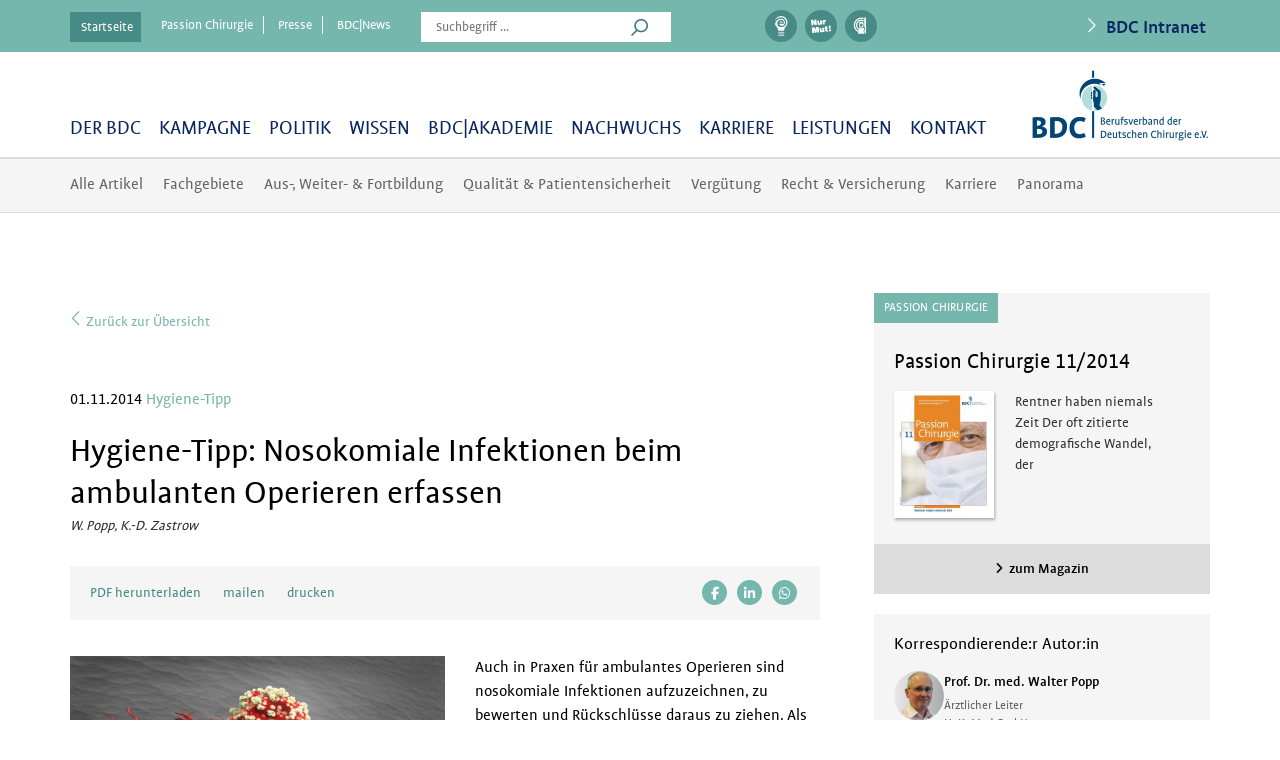

--- FILE ---
content_type: text/html; charset=UTF-8
request_url: https://www.bdc.de/hygiene-tipp-nosokomiale-infektionen-beim-ambulanten-operieren-erfassen/page/2/
body_size: 26401
content:
<!DOCTYPE html>
<!--[if IE 7]>
<html class="ie ie7" lang="de">
<![endif]-->
<!--[if IE 8]>
<html class="ie ie8" lang="de">
<![endif]-->
<!--[if !(IE 7) & !(IE 8)]><!-->
<html lang="de">
<!--<![endif]-->
<head>

	<meta charset="UTF-8">
	<meta name="viewport" content="width=device-width, initial-scale=1.0">
	<meta name = "format-detection" content = "telephone=no">
	<title>Hygiene-Tipp: Nosokomiale Infektionen beim ambulanten Operieren erfassen - BDC|Online</title>

    <meta property="og:site_name" content="BDC">
    <meta property="og:title" content="Hygiene-Tipp: Nosokomiale Infektionen beim ambulanten Operieren erfassen - BDC|Online">

        <meta property="og:type" content="post">
        <meta property="og:image" content="https://www.bdc.de/wp-content/uploads/ebook/6502/OEBPS/images/03_Ausgabe_Teaser-750x498.jpg">
    <meta property="og:url" content="https://www.bdc.de/hygiene-tipp-nosokomiale-infektionen-beim-ambulanten-operieren-erfassen/">
	
	<meta name='robots' content='index, follow, max-image-preview:large, max-snippet:-1, max-video-preview:-1' />

	<!-- This site is optimized with the Yoast SEO plugin v26.8 - https://yoast.com/product/yoast-seo-wordpress/ -->
	<link rel="canonical" href="https://www.bdc.de/hygiene-tipp-nosokomiale-infektionen-beim-ambulanten-operieren-erfassen/" />
	<meta property="og:locale" content="de_DE" />
	<meta property="og:type" content="article" />
	<meta property="og:title" content="Hygiene-Tipp: Nosokomiale Infektionen beim ambulanten Operieren erfassen - BDC|Online" />
	<meta property="og:description" content="Auch in Praxen für ambulantes Operieren sind nosokomiale Infektionen aufzuzeichnen," />
	<meta property="og:url" content="https://www.bdc.de/hygiene-tipp-nosokomiale-infektionen-beim-ambulanten-operieren-erfassen/" />
	<meta property="og:site_name" content="BDC|Online" />
	<meta property="article:published_time" content="2014-11-01T11:57:54+00:00" />
	<meta property="article:modified_time" content="2019-11-13T08:35:36+00:00" />
	<meta property="og:image" content="https://www.bdc.de/wp-content/uploads/ebook/6502/OEBPS/images/03_Ausgabe_Teaser.jpg" />
	<meta property="og:image:width" content="1024" />
	<meta property="og:image:height" content="680" />
	<meta property="og:image:type" content="image/jpeg" />
	<meta name="author" content="Prof. Dr. med. Walter Popp" />
	<meta name="twitter:card" content="summary_large_image" />
	<script type="application/ld+json" class="yoast-schema-graph">{"@context":"https://schema.org","@graph":[{"@type":"Article","@id":"https://www.bdc.de/hygiene-tipp-nosokomiale-infektionen-beim-ambulanten-operieren-erfassen/#article","isPartOf":{"@id":"https://www.bdc.de/hygiene-tipp-nosokomiale-infektionen-beim-ambulanten-operieren-erfassen/"},"author":[{"@id":"https://www.bdc.de/#/schema/person/26e94c222298a64dd7c7fc3b4239cb5c"}],"headline":"Hygiene-Tipp: Nosokomiale Infektionen beim ambulanten Operieren erfassen","datePublished":"2014-11-01T11:57:54+00:00","dateModified":"2019-11-13T08:35:36+00:00","mainEntityOfPage":{"@id":"https://www.bdc.de/hygiene-tipp-nosokomiale-infektionen-beim-ambulanten-operieren-erfassen/"},"wordCount":269,"commentCount":0,"image":{"@id":"https://www.bdc.de/hygiene-tipp-nosokomiale-infektionen-beim-ambulanten-operieren-erfassen/#primaryimage"},"thumbnailUrl":"https://www.bdc.de/wp-content/uploads/ebook/6502/OEBPS/images/03_Ausgabe_Teaser.jpg","articleSection":["Hygiene-Tipp"],"inLanguage":"de"},{"@type":"WebPage","@id":"https://www.bdc.de/hygiene-tipp-nosokomiale-infektionen-beim-ambulanten-operieren-erfassen/","url":"https://www.bdc.de/hygiene-tipp-nosokomiale-infektionen-beim-ambulanten-operieren-erfassen/","name":"Hygiene-Tipp: Nosokomiale Infektionen beim ambulanten Operieren erfassen - BDC|Online","isPartOf":{"@id":"https://www.bdc.de/#website"},"primaryImageOfPage":{"@id":"https://www.bdc.de/hygiene-tipp-nosokomiale-infektionen-beim-ambulanten-operieren-erfassen/#primaryimage"},"image":{"@id":"https://www.bdc.de/hygiene-tipp-nosokomiale-infektionen-beim-ambulanten-operieren-erfassen/#primaryimage"},"thumbnailUrl":"https://www.bdc.de/wp-content/uploads/ebook/6502/OEBPS/images/03_Ausgabe_Teaser.jpg","datePublished":"2014-11-01T11:57:54+00:00","dateModified":"2019-11-13T08:35:36+00:00","author":{"@id":"https://www.bdc.de/#/schema/person/26e94c222298a64dd7c7fc3b4239cb5c"},"inLanguage":"de","potentialAction":[{"@type":"ReadAction","target":["https://www.bdc.de/hygiene-tipp-nosokomiale-infektionen-beim-ambulanten-operieren-erfassen/"]}]},{"@type":"ImageObject","inLanguage":"de","@id":"https://www.bdc.de/hygiene-tipp-nosokomiale-infektionen-beim-ambulanten-operieren-erfassen/#primaryimage","url":"https://www.bdc.de/wp-content/uploads/ebook/6502/OEBPS/images/03_Ausgabe_Teaser.jpg","contentUrl":"https://www.bdc.de/wp-content/uploads/ebook/6502/OEBPS/images/03_Ausgabe_Teaser.jpg","width":1024,"height":680},{"@type":"WebSite","@id":"https://www.bdc.de/#website","url":"https://www.bdc.de/","name":"BDC|Online","description":"Information und Service für Deutsche Chirurg:innen","potentialAction":[{"@type":"SearchAction","target":{"@type":"EntryPoint","urlTemplate":"https://www.bdc.de/?s={search_term_string}"},"query-input":{"@type":"PropertyValueSpecification","valueRequired":true,"valueName":"search_term_string"}}],"inLanguage":"de"},{"@type":"Person","@id":"https://www.bdc.de/#/schema/person/26e94c222298a64dd7c7fc3b4239cb5c","name":"Prof. Dr. med. Walter Popp","image":{"@type":"ImageObject","inLanguage":"de","@id":"https://www.bdc.de/#/schema/person/image/8efd48ef6581e29f139521b085424cb7","url":"https://www.bdc.de/wp-content/uploads/2022/07/no_user.jpg","contentUrl":"https://www.bdc.de/wp-content/uploads/2022/07/no_user.jpg","caption":"Prof. Dr. med. Walter Popp"},"url":"https://www.bdc.de/author/walter-popp/"}]}</script>
	<!-- / Yoast SEO plugin. -->


<link rel="alternate" type="application/rss+xml" title="BDC|Online &raquo; Feed" href="https://www.bdc.de/feed/" />
<link rel="alternate" title="oEmbed (JSON)" type="application/json+oembed" href="https://www.bdc.de/wp-json/oembed/1.0/embed?url=https%3A%2F%2Fwww.bdc.de%2Fhygiene-tipp-nosokomiale-infektionen-beim-ambulanten-operieren-erfassen%2F" />
<link rel="alternate" title="oEmbed (XML)" type="text/xml+oembed" href="https://www.bdc.de/wp-json/oembed/1.0/embed?url=https%3A%2F%2Fwww.bdc.de%2Fhygiene-tipp-nosokomiale-infektionen-beim-ambulanten-operieren-erfassen%2F&#038;format=xml" />
<style id='wp-img-auto-sizes-contain-inline-css' type='text/css'>
img:is([sizes=auto i],[sizes^="auto," i]){contain-intrinsic-size:3000px 1500px}
/*# sourceURL=wp-img-auto-sizes-contain-inline-css */
</style>
<link rel='stylesheet' id='wp-block-library-css' href='https://www.bdc.de/wp-includes/css/dist/block-library/style.min.css?ver=6.9' type='text/css' media='all' />
<style id='global-styles-inline-css' type='text/css'>
:root{--wp--preset--aspect-ratio--square: 1;--wp--preset--aspect-ratio--4-3: 4/3;--wp--preset--aspect-ratio--3-4: 3/4;--wp--preset--aspect-ratio--3-2: 3/2;--wp--preset--aspect-ratio--2-3: 2/3;--wp--preset--aspect-ratio--16-9: 16/9;--wp--preset--aspect-ratio--9-16: 9/16;--wp--preset--color--black: #000000;--wp--preset--color--cyan-bluish-gray: #abb8c3;--wp--preset--color--white: #ffffff;--wp--preset--color--pale-pink: #f78da7;--wp--preset--color--vivid-red: #cf2e2e;--wp--preset--color--luminous-vivid-orange: #ff6900;--wp--preset--color--luminous-vivid-amber: #fcb900;--wp--preset--color--light-green-cyan: #7bdcb5;--wp--preset--color--vivid-green-cyan: #00d084;--wp--preset--color--pale-cyan-blue: #8ed1fc;--wp--preset--color--vivid-cyan-blue: #0693e3;--wp--preset--color--vivid-purple: #9b51e0;--wp--preset--gradient--vivid-cyan-blue-to-vivid-purple: linear-gradient(135deg,rgb(6,147,227) 0%,rgb(155,81,224) 100%);--wp--preset--gradient--light-green-cyan-to-vivid-green-cyan: linear-gradient(135deg,rgb(122,220,180) 0%,rgb(0,208,130) 100%);--wp--preset--gradient--luminous-vivid-amber-to-luminous-vivid-orange: linear-gradient(135deg,rgb(252,185,0) 0%,rgb(255,105,0) 100%);--wp--preset--gradient--luminous-vivid-orange-to-vivid-red: linear-gradient(135deg,rgb(255,105,0) 0%,rgb(207,46,46) 100%);--wp--preset--gradient--very-light-gray-to-cyan-bluish-gray: linear-gradient(135deg,rgb(238,238,238) 0%,rgb(169,184,195) 100%);--wp--preset--gradient--cool-to-warm-spectrum: linear-gradient(135deg,rgb(74,234,220) 0%,rgb(151,120,209) 20%,rgb(207,42,186) 40%,rgb(238,44,130) 60%,rgb(251,105,98) 80%,rgb(254,248,76) 100%);--wp--preset--gradient--blush-light-purple: linear-gradient(135deg,rgb(255,206,236) 0%,rgb(152,150,240) 100%);--wp--preset--gradient--blush-bordeaux: linear-gradient(135deg,rgb(254,205,165) 0%,rgb(254,45,45) 50%,rgb(107,0,62) 100%);--wp--preset--gradient--luminous-dusk: linear-gradient(135deg,rgb(255,203,112) 0%,rgb(199,81,192) 50%,rgb(65,88,208) 100%);--wp--preset--gradient--pale-ocean: linear-gradient(135deg,rgb(255,245,203) 0%,rgb(182,227,212) 50%,rgb(51,167,181) 100%);--wp--preset--gradient--electric-grass: linear-gradient(135deg,rgb(202,248,128) 0%,rgb(113,206,126) 100%);--wp--preset--gradient--midnight: linear-gradient(135deg,rgb(2,3,129) 0%,rgb(40,116,252) 100%);--wp--preset--font-size--small: 13px;--wp--preset--font-size--medium: 20px;--wp--preset--font-size--large: 36px;--wp--preset--font-size--x-large: 42px;--wp--preset--spacing--20: 0.44rem;--wp--preset--spacing--30: 0.67rem;--wp--preset--spacing--40: 1rem;--wp--preset--spacing--50: 1.5rem;--wp--preset--spacing--60: 2.25rem;--wp--preset--spacing--70: 3.38rem;--wp--preset--spacing--80: 5.06rem;--wp--preset--shadow--natural: 6px 6px 9px rgba(0, 0, 0, 0.2);--wp--preset--shadow--deep: 12px 12px 50px rgba(0, 0, 0, 0.4);--wp--preset--shadow--sharp: 6px 6px 0px rgba(0, 0, 0, 0.2);--wp--preset--shadow--outlined: 6px 6px 0px -3px rgb(255, 255, 255), 6px 6px rgb(0, 0, 0);--wp--preset--shadow--crisp: 6px 6px 0px rgb(0, 0, 0);}:where(.is-layout-flex){gap: 0.5em;}:where(.is-layout-grid){gap: 0.5em;}body .is-layout-flex{display: flex;}.is-layout-flex{flex-wrap: wrap;align-items: center;}.is-layout-flex > :is(*, div){margin: 0;}body .is-layout-grid{display: grid;}.is-layout-grid > :is(*, div){margin: 0;}:where(.wp-block-columns.is-layout-flex){gap: 2em;}:where(.wp-block-columns.is-layout-grid){gap: 2em;}:where(.wp-block-post-template.is-layout-flex){gap: 1.25em;}:where(.wp-block-post-template.is-layout-grid){gap: 1.25em;}.has-black-color{color: var(--wp--preset--color--black) !important;}.has-cyan-bluish-gray-color{color: var(--wp--preset--color--cyan-bluish-gray) !important;}.has-white-color{color: var(--wp--preset--color--white) !important;}.has-pale-pink-color{color: var(--wp--preset--color--pale-pink) !important;}.has-vivid-red-color{color: var(--wp--preset--color--vivid-red) !important;}.has-luminous-vivid-orange-color{color: var(--wp--preset--color--luminous-vivid-orange) !important;}.has-luminous-vivid-amber-color{color: var(--wp--preset--color--luminous-vivid-amber) !important;}.has-light-green-cyan-color{color: var(--wp--preset--color--light-green-cyan) !important;}.has-vivid-green-cyan-color{color: var(--wp--preset--color--vivid-green-cyan) !important;}.has-pale-cyan-blue-color{color: var(--wp--preset--color--pale-cyan-blue) !important;}.has-vivid-cyan-blue-color{color: var(--wp--preset--color--vivid-cyan-blue) !important;}.has-vivid-purple-color{color: var(--wp--preset--color--vivid-purple) !important;}.has-black-background-color{background-color: var(--wp--preset--color--black) !important;}.has-cyan-bluish-gray-background-color{background-color: var(--wp--preset--color--cyan-bluish-gray) !important;}.has-white-background-color{background-color: var(--wp--preset--color--white) !important;}.has-pale-pink-background-color{background-color: var(--wp--preset--color--pale-pink) !important;}.has-vivid-red-background-color{background-color: var(--wp--preset--color--vivid-red) !important;}.has-luminous-vivid-orange-background-color{background-color: var(--wp--preset--color--luminous-vivid-orange) !important;}.has-luminous-vivid-amber-background-color{background-color: var(--wp--preset--color--luminous-vivid-amber) !important;}.has-light-green-cyan-background-color{background-color: var(--wp--preset--color--light-green-cyan) !important;}.has-vivid-green-cyan-background-color{background-color: var(--wp--preset--color--vivid-green-cyan) !important;}.has-pale-cyan-blue-background-color{background-color: var(--wp--preset--color--pale-cyan-blue) !important;}.has-vivid-cyan-blue-background-color{background-color: var(--wp--preset--color--vivid-cyan-blue) !important;}.has-vivid-purple-background-color{background-color: var(--wp--preset--color--vivid-purple) !important;}.has-black-border-color{border-color: var(--wp--preset--color--black) !important;}.has-cyan-bluish-gray-border-color{border-color: var(--wp--preset--color--cyan-bluish-gray) !important;}.has-white-border-color{border-color: var(--wp--preset--color--white) !important;}.has-pale-pink-border-color{border-color: var(--wp--preset--color--pale-pink) !important;}.has-vivid-red-border-color{border-color: var(--wp--preset--color--vivid-red) !important;}.has-luminous-vivid-orange-border-color{border-color: var(--wp--preset--color--luminous-vivid-orange) !important;}.has-luminous-vivid-amber-border-color{border-color: var(--wp--preset--color--luminous-vivid-amber) !important;}.has-light-green-cyan-border-color{border-color: var(--wp--preset--color--light-green-cyan) !important;}.has-vivid-green-cyan-border-color{border-color: var(--wp--preset--color--vivid-green-cyan) !important;}.has-pale-cyan-blue-border-color{border-color: var(--wp--preset--color--pale-cyan-blue) !important;}.has-vivid-cyan-blue-border-color{border-color: var(--wp--preset--color--vivid-cyan-blue) !important;}.has-vivid-purple-border-color{border-color: var(--wp--preset--color--vivid-purple) !important;}.has-vivid-cyan-blue-to-vivid-purple-gradient-background{background: var(--wp--preset--gradient--vivid-cyan-blue-to-vivid-purple) !important;}.has-light-green-cyan-to-vivid-green-cyan-gradient-background{background: var(--wp--preset--gradient--light-green-cyan-to-vivid-green-cyan) !important;}.has-luminous-vivid-amber-to-luminous-vivid-orange-gradient-background{background: var(--wp--preset--gradient--luminous-vivid-amber-to-luminous-vivid-orange) !important;}.has-luminous-vivid-orange-to-vivid-red-gradient-background{background: var(--wp--preset--gradient--luminous-vivid-orange-to-vivid-red) !important;}.has-very-light-gray-to-cyan-bluish-gray-gradient-background{background: var(--wp--preset--gradient--very-light-gray-to-cyan-bluish-gray) !important;}.has-cool-to-warm-spectrum-gradient-background{background: var(--wp--preset--gradient--cool-to-warm-spectrum) !important;}.has-blush-light-purple-gradient-background{background: var(--wp--preset--gradient--blush-light-purple) !important;}.has-blush-bordeaux-gradient-background{background: var(--wp--preset--gradient--blush-bordeaux) !important;}.has-luminous-dusk-gradient-background{background: var(--wp--preset--gradient--luminous-dusk) !important;}.has-pale-ocean-gradient-background{background: var(--wp--preset--gradient--pale-ocean) !important;}.has-electric-grass-gradient-background{background: var(--wp--preset--gradient--electric-grass) !important;}.has-midnight-gradient-background{background: var(--wp--preset--gradient--midnight) !important;}.has-small-font-size{font-size: var(--wp--preset--font-size--small) !important;}.has-medium-font-size{font-size: var(--wp--preset--font-size--medium) !important;}.has-large-font-size{font-size: var(--wp--preset--font-size--large) !important;}.has-x-large-font-size{font-size: var(--wp--preset--font-size--x-large) !important;}
/*# sourceURL=global-styles-inline-css */
</style>

<style id='classic-theme-styles-inline-css' type='text/css'>
/*! This file is auto-generated */
.wp-block-button__link{color:#fff;background-color:#32373c;border-radius:9999px;box-shadow:none;text-decoration:none;padding:calc(.667em + 2px) calc(1.333em + 2px);font-size:1.125em}.wp-block-file__button{background:#32373c;color:#fff;text-decoration:none}
/*# sourceURL=/wp-includes/css/classic-themes.min.css */
</style>
<link rel='stylesheet' id='bp-mentions-css-css' href='https://www.bdc.de/wp-content/plugins/buddypress/bp-activity/css/mentions.min.css?ver=14.4.0' type='text/css' media='all' />
<link rel='stylesheet' id='easy-swipebox-css' href='https://www.bdc.de/wp-content/plugins/easy-swipebox/public/css/swipebox.min.css?ver=1.1.2' type='text/css' media='all' />
<link rel='stylesheet' id='events-manager-css' href='https://www.bdc.de/wp-content/plugins/events-manager/includes/css/events-manager.min.css?ver=7.2.3.1' type='text/css' media='all' />
<style id='events-manager-inline-css' type='text/css'>
body .em { --font-family : inherit; --font-weight : inherit; --font-size : 1em; --line-height : inherit; }
/*# sourceURL=events-manager-inline-css */
</style>
<link rel='stylesheet' id='dashicons-css' href='https://www.bdc.de/wp-includes/css/dashicons.min.css?ver=6.9' type='text/css' media='all' />
<link rel='stylesheet' id='borlabs-cookie-custom-css' href='https://www.bdc.de/wp-content/cache/borlabs-cookie/1/borlabs-cookie-1-de.css?ver=3.3.23-21' type='text/css' media='all' />
<link rel='stylesheet' id='ics-calendar-css' href='https://www.bdc.de/wp-content/plugins/ics-calendar/assets/style.min.css?ver=12.0.3.1' type='text/css' media='all' />
<link rel='stylesheet' id='rt-mediaelement-css' href='https://www.bdc.de/wp-content/plugins/buddypress-media/lib/media-element/mediaelementplayer-legacy.min.css?ver=4.7.8' type='text/css' media='all' />
<link rel='stylesheet' id='rt-mediaelement-wp-css' href='https://www.bdc.de/wp-content/plugins/buddypress-media/lib/media-element/wp-mediaelement.min.css?ver=4.7.8' type='text/css' media='all' />
<link rel='stylesheet' id='rtmedia-main-css' href='https://www.bdc.de/wp-content/plugins/buddypress-media/app/assets/css/rtmedia.min.css?ver=4.7.8' type='text/css' media='all' />
<link rel='stylesheet' id='rtmedia-upload-terms-main-css' href='https://www.bdc.de/wp-content/plugins/buddypress-media/app/assets/css/rtm-upload-terms.min.css?ver=4.7.8' type='text/css' media='all' />
<link rel='stylesheet' id='rtmedia-other-files-main-css' href='https://www.bdc.de/wp-content/plugins/rtmedia-docs-files/app/assets/css/rtm-docs.min.css?ver=1.2.4' type='text/css' media='all' />
<link rel='stylesheet' id='bdc-selectbox-css-css' href='https://www.bdc.de/wp-content/themes/bdc/css/jquery.selectbox.css' type='text/css' media='all' />
<link rel='stylesheet' id='bdc-bootstrap-css-css' href='https://www.bdc.de/wp-content/themes/bdc/css/bootstrap.css' type='text/css' media='all' />
<link rel='stylesheet' id='my-member-css' href='https://www.bdc.de/wp-content/themes/bdc/css/my-member.css' type='text/css' media='all' />
<link rel='stylesheet' id='bdc-fontawesome-css-css' href='https://www.bdc.de/wp-content/themes/bdc/fonts/fontawesome-pro-6.6.0-web/css/all.min.css' type='text/css' media='all' />
<link rel='stylesheet' id='bdc-owl-carousel-css' href='https://www.bdc.de/wp-content/themes/bdc/css/owl.carousel.css' type='text/css' media='all' />
<link rel='stylesheet' id='bdc-editor-css' href='https://www.bdc.de/wp-content/themes/bdc/editor-style.css' type='text/css' media='all' />
<link rel='stylesheet' id='epub-style-css' href='https://www.bdc.de/wp-content/themes/bdc/css/epub_style.css?ver=4' type='text/css' media='all' />
<link rel='stylesheet' id='bdc-style-css' href='https://www.bdc.de/wp-content/themes/bdc/style.css?ver=2' type='text/css' media='all' />
<link rel='stylesheet' id='my-menu-css' href='https://www.bdc.de/wp-content/themes/bdc/css/menu.css' type='text/css' media='all' />
<link rel='stylesheet' id='my-mobile-menu-css' href='https://www.bdc.de/wp-content/themes/bdc/css/menu_mobile.css' type='text/css' media='all' />
<link rel='stylesheet' id='smartappbanner-css' href='https://www.bdc.de/wp-content/themes/bdc/js/smartappbanner/jquery.smartbanner.css' type='text/css' media='all' />
<link rel='stylesheet' id='bdc_print-css' href='https://www.bdc.de/wp-content/themes/bdc/css/print.css?ver=1.8' type='text/css' media='print' />
<script type="text/javascript" src="https://www.bdc.de/wp-includes/js/jquery/jquery.min.js?ver=3.7.1" id="jquery-core-js"></script>
<script type="text/javascript" src="https://www.bdc.de/wp-includes/js/jquery/jquery-migrate.min.js?ver=3.4.1" id="jquery-migrate-js"></script>
<script type="text/javascript" src="https://www.bdc.de/wp-includes/js/plupload/moxie.min.js?ver=1.3.5.1" id="moxiejs-js"></script>
<script type="text/javascript" src="https://www.bdc.de/wp-includes/js/plupload/plupload.min.js?ver=2.1.9" id="plupload-js"></script>
<script type="text/javascript" src="https://www.bdc.de/wp-includes/js/jquery/ui/core.min.js?ver=1.13.3" id="jquery-ui-core-js"></script>
<script type="text/javascript" src="https://www.bdc.de/wp-includes/js/jquery/ui/mouse.min.js?ver=1.13.3" id="jquery-ui-mouse-js"></script>
<script type="text/javascript" src="https://www.bdc.de/wp-includes/js/jquery/ui/sortable.min.js?ver=1.13.3" id="jquery-ui-sortable-js"></script>
<script type="text/javascript" src="https://www.bdc.de/wp-includes/js/jquery/ui/datepicker.min.js?ver=1.13.3" id="jquery-ui-datepicker-js"></script>
<script type="text/javascript" id="jquery-ui-datepicker-js-after">
/* <![CDATA[ */
jQuery(function(jQuery){jQuery.datepicker.setDefaults({"closeText":"Schlie\u00dfen","currentText":"Heute","monthNames":["Januar","Februar","M\u00e4rz","April","Mai","Juni","Juli","August","September","Oktober","November","Dezember"],"monthNamesShort":["Jan.","Feb.","M\u00e4rz","Apr.","Mai","Juni","Juli","Aug.","Sep.","Okt.","Nov.","Dez."],"nextText":"Weiter","prevText":"Zur\u00fcck","dayNames":["Sonntag","Montag","Dienstag","Mittwoch","Donnerstag","Freitag","Samstag"],"dayNamesShort":["So.","Mo.","Di.","Mi.","Do.","Fr.","Sa."],"dayNamesMin":["S","M","D","M","D","F","S"],"dateFormat":"MM d, yy","firstDay":1,"isRTL":false});});
//# sourceURL=jquery-ui-datepicker-js-after
/* ]]> */
</script>
<script type="text/javascript" src="https://www.bdc.de/wp-includes/js/jquery/ui/resizable.min.js?ver=1.13.3" id="jquery-ui-resizable-js"></script>
<script type="text/javascript" src="https://www.bdc.de/wp-includes/js/jquery/ui/draggable.min.js?ver=1.13.3" id="jquery-ui-draggable-js"></script>
<script type="text/javascript" src="https://www.bdc.de/wp-includes/js/jquery/ui/controlgroup.min.js?ver=1.13.3" id="jquery-ui-controlgroup-js"></script>
<script type="text/javascript" src="https://www.bdc.de/wp-includes/js/jquery/ui/checkboxradio.min.js?ver=1.13.3" id="jquery-ui-checkboxradio-js"></script>
<script type="text/javascript" src="https://www.bdc.de/wp-includes/js/jquery/ui/button.min.js?ver=1.13.3" id="jquery-ui-button-js"></script>
<script type="text/javascript" src="https://www.bdc.de/wp-includes/js/jquery/ui/dialog.min.js?ver=1.13.3" id="jquery-ui-dialog-js"></script>
<script type="text/javascript" id="events-manager-js-extra">
/* <![CDATA[ */
var EM = {"ajaxurl":"https://www.bdc.de/wp-admin/admin-ajax.php","locationajaxurl":"https://www.bdc.de/wp-admin/admin-ajax.php?action=locations_search","firstDay":"1","locale":"de","dateFormat":"yy-mm-dd","ui_css":"https://www.bdc.de/wp-content/plugins/events-manager/includes/css/jquery-ui/build.min.css","show24hours":"0","is_ssl":"1","autocomplete_limit":"10","calendar":{"breakpoints":{"small":560,"medium":908,"large":false},"month_format":"M Y"},"phone":"","datepicker":{"format":"d/m/Y","locale":"de"},"search":{"breakpoints":{"small":650,"medium":850,"full":false}},"url":"https://www.bdc.de/wp-content/plugins/events-manager","assets":{"input.em-uploader":{"js":{"em-uploader":{"url":"https://www.bdc.de/wp-content/plugins/events-manager/includes/js/em-uploader.js?v=7.2.3.1","event":"em_uploader_ready"}}},".em-event-editor":{"js":{"event-editor":{"url":"https://www.bdc.de/wp-content/plugins/events-manager/includes/js/events-manager-event-editor.js?v=7.2.3.1","event":"em_event_editor_ready"}},"css":{"event-editor":"https://www.bdc.de/wp-content/plugins/events-manager/includes/css/events-manager-event-editor.min.css?v=7.2.3.1"}},".em-recurrence-sets, .em-timezone":{"js":{"luxon":{"url":"luxon/luxon.js?v=7.2.3.1","event":"em_luxon_ready"}}},".em-booking-form, #em-booking-form, .em-booking-recurring, .em-event-booking-form":{"js":{"em-bookings":{"url":"https://www.bdc.de/wp-content/plugins/events-manager/includes/js/bookingsform.js?v=7.2.3.1","event":"em_booking_form_js_loaded"}}},"#em-opt-archetypes":{"js":{"archetypes":"https://www.bdc.de/wp-content/plugins/events-manager/includes/js/admin-archetype-editor.js?v=7.2.3.1","archetypes_ms":"https://www.bdc.de/wp-content/plugins/events-manager/includes/js/admin-archetypes.js?v=7.2.3.1","qs":"qs/qs.js?v=7.2.3.1"}}},"cached":"","bookingInProgress":"Bitte warten Sie, w\u00e4hrend die Buchung abgeschickt wird.","tickets_save":"Ticket speichern","bookingajaxurl":"https://www.bdc.de/wp-admin/admin-ajax.php","bookings_export_save":"Buchungen exportieren","bookings_settings_save":"Einstellungen speichern","booking_delete":"Sind Sie dir sicher, dass Sie es l\u00f6schen m\u00f6chten?","booking_offset":"30","bookings":{"submit_button":{"text":{"default":"Send your booking","free":"Send your booking","payment":"Send your booking","processing":"Processing ..."}},"update_listener":""},"bb_full":"Sold Out","bb_book":"Book Now","bb_booking":"Booking...","bb_booked":"Booking Submitted","bb_error":"Booking Error. Try again?","bb_cancel":"Cancel","bb_canceling":"Canceling...","bb_cancelled":"Cancelled","bb_cancel_error":"Cancellation Error. Try again?","txt_search":"Search","txt_searching":"Suche...","txt_loading":"Wird geladen\u00a0\u2026"};
//# sourceURL=events-manager-js-extra
/* ]]> */
</script>
<script type="text/javascript" src="https://www.bdc.de/wp-content/plugins/events-manager/includes/js/events-manager.js?ver=7.2.3.1" id="events-manager-js"></script>
<script type="text/javascript" src="https://www.bdc.de/wp-content/plugins/events-manager/includes/external/flatpickr/l10n/de.js?ver=7.2.3.1" id="em-flatpickr-localization-js"></script>
<script data-no-optimize="1" data-no-minify="1" data-cfasync="false" type="text/javascript" src="https://www.bdc.de/wp-content/cache/borlabs-cookie/1/borlabs-cookie-config-de.json.js?ver=3.3.23-27" id="borlabs-cookie-config-js"></script>
<script data-no-optimize="1" data-no-minify="1" data-cfasync="false" type="text/javascript" src="https://www.bdc.de/wp-content/plugins/borlabs-cookie/assets/javascript/borlabs-cookie-prioritize.min.js?ver=3.3.23" id="borlabs-cookie-prioritize-js"></script>
<script type="text/javascript" src="https://www.bdc.de/wp-content/themes/bdc/js/epub_script.js?ver=2" id="epub-script-js"></script>
<script></script><link rel="https://api.w.org/" href="https://www.bdc.de/wp-json/" /><link rel="alternate" title="JSON" type="application/json" href="https://www.bdc.de/wp-json/wp/v2/posts/6502" /><link rel="EditURI" type="application/rsd+xml" title="RSD" href="https://www.bdc.de/xmlrpc.php?rsd" />
<meta name="generator" content="WordPress 6.9" />
<link rel='shortlink' href='https://www.bdc.de/?p=6502' />

<!-- This site is using AdRotate v5.17.2 to display their advertisements - https://ajdg.solutions/ -->
<!-- AdRotate CSS -->
<style type="text/css" media="screen">
	.g { margin:0px; padding:0px; overflow:hidden; line-height:1; zoom:1; }
	.g img { height:auto; }
	.g-col { position:relative; float:left; }
	.g-col:first-child { margin-left: 0; }
	.g-col:last-child { margin-right: 0; }
	@media only screen and (max-width: 480px) {
		.g-col, .g-dyn, .g-single { width:100%; margin-left:0; margin-right:0; }
	}
</style>
<!-- /AdRotate CSS -->


	<script type="text/javascript">var ajaxurl = 'https://www.bdc.de/wp-admin/admin-ajax.php';</script>

			<style type="text/css">
							.rtmedia-activity-container ul.rtm-activity-media-list{
			overflow: auto;
			}

			div.rtmedia-activity-container ul.rtm-activity-media-list li.media-type-document,
			div.rtmedia-activity-container ul.rtm-activity-media-list li.media-type-other{
			margin-left: 0.6em !important;
			}

			.rtmedia-activity-container li.media-type-video{
			height: 240px !important;
			width: 320px !important;
			}

			.rtmedia-activity-container li.media-type-video div.rtmedia-item-thumbnail,
			.rtmedia-activity-container li.media-type-photo a{
			width: 100% !important;
			height: 98% !important;
			}

			.rtmedia-activity-container li.media-type-video div.rtmedia-item-thumbnail video{
			width: 100% !important;
			height: 100% !important;
			}

			.rtmedia-activity-container li.media-type-video div.rtmedia-item-thumbnail .mejs-video video {
			width: 100% !important;
			height: 100% !important;
			}

			.rtmedia-activity-container li.media-type-music{
			width: 320px !important;
			}

			.rtmedia-activity-container li.media-type-music .rtmedia-item-thumbnail,
			.rtmedia-activity-container li.media-type-music .rtmedia-item-thumbnail .mejs-audio,
			.rtmedia-activity-container li.media-type-music .rtmedia-item-thumbnail audio{
			width: 100% !important;
			}

			.rtmedia-activity-container li.media-type-photo{
			width: 320px !important;
			height: 240px !important;
			}

			.rtmedia-activity-container .media-type-photo .rtmedia-item-thumbnail,
			.rtmedia-activity-container .media-type-photo .rtmedia-item-thumbnail img {
			width: 100% !important;
			height: 100% !important;
			overflow: hidden;
			}
						#buddypress ul.activity-list li.activity-item .activity-comments ul li form.ac-form .rtmedia-comment-media-upload,#buddypress ul.activity-list li.activity-item .activity-comments ul li form.ac-form .rtmedia-container {
					display: none !important
				}
						.rtmedia-container .rtmedia-list  .rtmedia-list-item .rtmedia-item-thumbnail {
			max-height: 150px;
			}
						.rtmedia-container .rtmedia-list  .rtmedia-list-item .rtmedia-item-thumbnail {
			max-width: 150px;
			}
						</style>
			<meta name="generator" content="Powered by WPBakery Page Builder - drag and drop page builder for WordPress."/>
	<style type="text/css" id="twentythirteen-header-css">
			.site-header {
			background: url(https://www.bdc.de/wp-content/uploads/2016/02/bdc_logo_bearbeitet-2-e1510302238588.png) no-repeat scroll top;
			background-size: 1600px auto;
		}
		@media (max-width: 767px) {
			.site-header {
				background-size: 768px auto;
			}
		}
		@media (max-width: 359px) {
			.site-header {
				background-size: 360px auto;
			}
		}
		</style>
	<noscript><style> .wpb_animate_when_almost_visible { opacity: 1; }</style></noscript><style type="text/css">/** Mega Menu CSS: disabled **/</style>
	<script type="text/javascript">
	var $ = jQuery.noConflict();
	</script>

	<link rel="profile" href="https://gmpg.org/xfn/11">
	<link rel="pingback" href="https://www.bdc.de/xmlrpc.php">
	<!--[if lt IE 9]>
		<script src="https://oss.maxcdn.com/libs/html5shiv/3.7.0/html5shiv.js"></script>
		<script src="https://oss.maxcdn.com/libs/respond.js/1.3.0/respond.min.js"></script>
	<![endif]-->
	<link rel="apple-touch-icon" sizes="57x57" href="https://www.bdc.de/wp-content/themes/bdc/favicon/apple-icon-57x57.png">
	<link rel="apple-touch-icon" sizes="60x60" href="https://www.bdc.de/wp-content/themes/bdc/favicon/apple-icon-60x60.png">
	<link rel="apple-touch-icon" sizes="72x72" href="https://www.bdc.de/wp-content/themes/bdc/favicon/apple-icon-72x72.png">
	<link rel="apple-touch-icon" sizes="76x76" href="https://www.bdc.de/wp-content/themes/bdc/favicon/apple-icon-76x76.png">
	<link rel="apple-touch-icon" sizes="114x114" href="https://www.bdc.de/wp-content/themes/bdc/favicon/apple-icon-114x114.png">
	<link rel="apple-touch-icon" sizes="120x120" href="https://www.bdc.de/wp-content/themes/bdc/favicon/apple-icon-120x120.png">
	<link rel="apple-touch-icon" sizes="144x144" href="https://www.bdc.de/wp-content/themes/bdc/favicon/apple-icon-144x144.png">
	<link rel="apple-touch-icon" sizes="152x152" href="https://www.bdc.de/wp-content/themes/bdc/favicon/apple-icon-152x152.png">
	<link rel="apple-touch-icon" sizes="180x180" href="https://www.bdc.de/wp-content/themes/bdc/favicon/apple-icon-180x180.png">
	<link rel="icon" type="image/png" sizes="192x192"  href="https://www.bdc.de/wp-content/themes/bdc/favicon/android-icon-192x192.png">
	<link rel="icon" type="image/png" sizes="32x32" href="https://www.bdc.de/wp-content/themes/bdc/favicon/favicon-32x32.png">
	<link rel="icon" type="image/png" sizes="96x96" href="https://www.bdc.de/wp-content/themes/bdc/favicon/favicon-96x96.png">
	<link rel="icon" type="image/png" sizes="16x16" href="https://www.bdc.de/wp-content/themes/bdc/favicon/favicon-16x16.png">
	<link rel="manifest" href="https://www.bdc.de/wp-content/themes/bdc/favicon/manifest.json">
	<meta name="msapplication-TileColor" content="#ffffff">
	<meta name="msapplication-TileImage" content="https://www.bdc.de/wp-content/themes/bdc/favicon/ms-icon-144x144.png">
	<meta name="theme-color" content="#ffffff">
	<script>
		var site_admin_ajax_url = 'https://www.bdc.de/wp-admin/admin-ajax.php';
		var isLogin				= '';
	</script>
</head>

<body class="bp-legacy paged wp-singular post-template-default single single-post postid-6502 single-format-standard paged-2 single-paged-2 wp-theme-bdc mega-menu-header-main-menu sidebar wpb-js-composer js-comp-ver-8.7.2 vc_responsive">

	<!-- Fixed navbar -->
	
	<div class="page">
		<img class="print_logo" alt="Berufsverband der Deutschen Chirurgen" src="https://www.bdc.de/wp-content/themes/bdc/images/logo.png">
		<div class="header_mobile">
			<a class="logo" href="/">BDC</a>
			<a class="open_mobile_nav"></a>
			<a class="open_mobile_search"></a>
			<div class="header_mobile_overlay"></div>
			<div class="header_mobile_nav">
									<ul class="menu">
						<li><a href="javascript:void(0);" data-toggle="modal" data-target="#myModal">BDC Intranet Login</a></li>
					</ul>
				
				<div id="mega-menu-wrap-header-main-menu" class="mega-menu-wrap"><div class="mega-menu-toggle"><div class="mega-toggle-blocks-left"></div><div class="mega-toggle-blocks-center"></div><div class="mega-toggle-blocks-right"><div class='mega-toggle-block mega-menu-toggle-animated-block mega-toggle-block-0' id='mega-toggle-block-0'><button aria-label="Toggle Menu" class="mega-toggle-animated mega-toggle-animated-slider" type="button" aria-expanded="false">
                  <span class="mega-toggle-animated-box">
                    <span class="mega-toggle-animated-inner"></span>
                  </span>
                </button></div></div></div><ul id="mega-menu-header-main-menu" class="mega-menu max-mega-menu mega-menu-horizontal mega-no-js" data-event="hover_intent" data-effect="disabled" data-effect-speed="200" data-effect-mobile="disabled" data-effect-speed-mobile="0" data-mobile-force-width="false" data-second-click="close" data-document-click="collapse" data-vertical-behaviour="standard" data-breakpoint="767" data-unbind="true" data-mobile-state="collapse_all" data-mobile-direction="vertical" data-hover-intent-timeout="300" data-hover-intent-interval="100"><li class="mega-derbdc-menu mega-menu-item mega-menu-item-type-post_type mega-menu-item-object-page mega-menu-megamenu mega-menu-item-has-children mega-align-bottom-left mega-menu-megamenu mega-menu-item-793" id="mega-menu-item-793"><a class="mega-menu-link" href="https://www.bdc.de/der-bdc/aufgabenziele/" aria-expanded="false" tabindex="0">DER BDC<span class="mega-indicator" aria-hidden="true"></span></a>
<ul class="mega-sub-menu">
<li class="mega-menu-item mega-menu-item-type-widget widget_nav_menu mega-menu-column-standard mega-menu-columns-1-of-1 mega-menu-item-nav_menu-9" style="--columns:1; --span:1" id="mega-menu-item-nav_menu-9"><div class="menu-der-bdc-sub-menu-container"><ul id="menu-der-bdc-sub-menu" class="menu"><li id="menu-item-3406" class="menu-item menu-item-type-post_type menu-item-object-page menu-item-has-children menu-item-3406"><a href="https://www.bdc.de/der-bdc/aufgabenziele/">Aufgaben &#038; Ziele</a>
<ul class="sub-menu">
	<li id="menu-item-3470" class="menu-item menu-item-type-post_type menu-item-object-page menu-item-3470"><a href="https://www.bdc.de/der-bdc/aufgabenziele/bdc-akademie/">Über die BDC|Akademie</a></li>
	<li id="menu-item-6030" class="menu-item menu-item-type-post_type menu-item-object-page menu-item-6030"><a href="https://www.bdc.de/der-bdc/aufgabenziele/nachwuchsfoerderung/">Nachwuchsförderung</a></li>
	<li id="menu-item-3531" class="menu-item menu-item-type-post_type menu-item-object-page menu-item-3531"><a href="https://www.bdc.de/der-bdc/aufgabenziele/stipendien-2-2/">Stipendien</a></li>
	<li id="menu-item-974" class="menu-item menu-item-type-post_type menu-item-object-page menu-item-974"><a href="https://www.bdc.de/der-bdc/aufgabenziele/ehrungen/">Ehrungen</a></li>
	<li id="menu-item-976" class="menu-item menu-item-type-post_type menu-item-object-page menu-item-976"><a href="https://www.bdc.de/der-bdc/aufgabenziele/vereinbarungen/">Vereinbarungen</a></li>
</ul>
</li>
<li id="menu-item-114215" class="menu-item menu-item-type-post_type menu-item-object-page menu-item-114215"><a href="https://www.bdc.de/der-bdc/leitbild-und-programmatik/">Leitbild</a></li>
<li id="menu-item-18649" class="menu-item menu-item-type-post_type menu-item-object-page menu-item-18649"><a href="https://www.bdc.de/der-bdc/mitgliedschaft/">BDC|Mitgliedschaft</a></li>
<li id="menu-item-521" class="structure-menu menu-item menu-item-type-post_type menu-item-object-page menu-item-has-children menu-item-521"><a href="https://www.bdc.de/der-bdc/struktur/vorstand/">Struktur</a>
<ul class="sub-menu">
	<li id="menu-item-983" class="menu-item menu-item-type-post_type menu-item-object-page menu-item-983"><a href="https://www.bdc.de/der-bdc/struktur/vorstand/">Vorstand</a></li>
	<li id="menu-item-982" class="menu-item menu-item-type-post_type menu-item-object-page menu-item-982"><a href="https://www.bdc.de/satzung/">Satzung</a></li>
	<li id="menu-item-9471" class="menu-item menu-item-type-post_type menu-item-object-page menu-item-9471"><a href="https://www.bdc.de/der-bdc/praesidium/">Präsidium</a></li>
	<li id="menu-item-985" class="menu-item menu-item-type-post_type menu-item-object-page menu-item-985"><a href="https://www.bdc.de/kommissionen/">Kommissionen</a></li>
	<li id="menu-item-47113" class="menu-item menu-item-type-post_type menu-item-object-page menu-item-47113"><a href="https://www.bdc.de/der-bdc/bdcarbeitsgemeinschaften/">Arbeitsgemeinschaften</a></li>
	<li id="menu-item-3042" class="menu-item menu-item-type-post_type menu-item-object-page menu-item-3042"><a href="https://www.bdc.de/ehrenmitglieder/">Ehrenmitglieder</a></li>
</ul>
</li>
<li id="menu-item-3057" class="menu-item menu-item-type-post_type menu-item-object-page menu-item-3057"><a href="https://www.bdc.de/bdc-landesverbande/">BDC|Landesverbände</a></li>
<li id="menu-item-486" class="history-sub menu-item menu-item-type-post_type menu-item-object-page menu-item-486"><a href="https://www.bdc.de/der-bdc/geschichte/">Geschichte</a></li>
<li id="menu-item-3103" class="menu-item menu-item-type-post_type menu-item-object-page menu-item-3103"><a href="https://www.bdc.de/der-bdc/geschaeftsstelle/">Geschäftsstelle</a></li>
</ul></div></li></ul>
</li><li class="mega-menu-item mega-menu-item-type-post_type mega-menu-item-object-page mega-align-bottom-left mega-menu-flyout mega-menu-item-131857" id="mega-menu-item-131857"><a class="mega-menu-link" href="https://www.bdc.de/kampagne/" tabindex="0">Kampagne</a></li><li class="mega-menu-item mega-menu-item-type-taxonomy mega-menu-item-object-category mega-menu-megamenu mega-menu-item-has-children mega-align-bottom-left mega-menu-megamenu mega-menu-item-971" id="mega-menu-item-971"><a class="mega-menu-link" href="https://www.bdc.de/category/politik/" aria-expanded="false" tabindex="0">Politik<span class="mega-indicator" aria-hidden="true"></span></a>
<ul class="mega-sub-menu">
<li class="mega-menu-item mega-menu-item-type-widget widget_nav_menu mega-menu-column-standard mega-menu-columns-1-of-2 mega-menu-item-nav_menu-10" style="--columns:2; --span:1" id="mega-menu-item-nav_menu-10"><div class="menu-politik-sub-menu-container"><ul id="menu-politik-sub-menu" class="menu"><li id="menu-item-2282" class="menu-item menu-item-type-taxonomy menu-item-object-category menu-item-2282"><a href="https://www.bdc.de/category/politik/">Alle Artikel</a></li>
<li id="menu-item-54378" class="menu-item menu-item-type-taxonomy menu-item-object-category menu-item-54378"><a href="https://www.bdc.de/category/politik/ambulant-politik/">Praxis</a></li>
<li id="menu-item-54379" class="menu-item menu-item-type-taxonomy menu-item-object-category menu-item-54379"><a href="https://www.bdc.de/category/politik/stationaer/">Krankenhaus</a></li>
<li id="menu-item-108247" class="menu-item menu-item-type-taxonomy menu-item-object-category menu-item-108247"><a href="https://www.bdc.de/category/politik/sektorenuebergreifende-versorgung/">Sektorübergreifend</a></li>
<li id="menu-item-54375" class="menu-item menu-item-type-taxonomy menu-item-object-category menu-item-54375"><a href="https://www.bdc.de/category/politik/aus-weiterbildung/">Aus- &amp; Weiterbildung</a></li>
<li id="menu-item-61481" class="menu-item menu-item-type-taxonomy menu-item-object-category menu-item-61481"><a href="https://www.bdc.de/category/politik/gesetzgebungsverfahren/">Gesetzgebungsverfahren</a></li>
</ul></div></li></ul>
</li><li class="mega-menu-item mega-menu-item-type-taxonomy mega-menu-item-object-category mega-current-post-ancestor mega-menu-megamenu mega-menu-item-has-children mega-align-bottom-left mega-menu-megamenu mega-menu-item-972" id="mega-menu-item-972"><a class="mega-menu-link" href="https://www.bdc.de/category/wissen/" aria-expanded="false" tabindex="0">Wissen<span class="mega-indicator" aria-hidden="true"></span></a>
<ul class="mega-sub-menu">
<li class="mega-menu-item mega-menu-item-type-widget widget_nav_menu mega-menu-column-standard mega-menu-columns-1-of-2 mega-menu-item-nav_menu-11" style="--columns:2; --span:1" id="mega-menu-item-nav_menu-11"><div class="menu-wissen-sub-menu-container"><ul id="menu-wissen-sub-menu" class="menu"><li id="menu-item-1492" class="menu-item menu-item-type-taxonomy menu-item-object-category current-post-ancestor menu-item-1492"><a href="https://www.bdc.de/category/wissen/">Alle Artikel</a></li>
<li id="menu-item-1062" class="menu-item menu-item-type-taxonomy menu-item-object-category menu-item-1062"><a href="https://www.bdc.de/category/wissen/fachgebiete/">Fachgebiete</a></li>
<li id="menu-item-1018" class="menu-item menu-item-type-taxonomy menu-item-object-category menu-item-1018"><a href="https://www.bdc.de/category/wissen/aus-weiter-fortbildung/">Aus-, Weiter- &#038; Fortbildung</a></li>
<li id="menu-item-1075" class="menu-item menu-item-type-taxonomy menu-item-object-category current-post-ancestor menu-item-1075"><a href="https://www.bdc.de/category/wissen/qualitaetssicherung/">Qualität &#038; Patientensicherheit</a></li>
<li id="menu-item-1019" class="menu-item menu-item-type-taxonomy menu-item-object-category menu-item-1019"><a href="https://www.bdc.de/category/wissen/vergutung/">Vergütung</a></li>
<li id="menu-item-1021" class="menu-item menu-item-type-taxonomy menu-item-object-category menu-item-1021"><a href="https://www.bdc.de/category/wissen/rechtversicherung/">Recht &#038; Versicherung</a></li>
<li id="menu-item-2236" class="menu-item menu-item-type-taxonomy menu-item-object-category menu-item-2236"><a href="https://www.bdc.de/category/wissen/karriere/">Karriere</a></li>
<li id="menu-item-1022" class="menu-item menu-item-type-taxonomy menu-item-object-category menu-item-1022"><a href="https://www.bdc.de/category/wissen/panorama/">Panorama</a></li>
</ul></div></li></ul>
</li><li class="mega-menu-item mega-menu-item-type-post_type mega-menu-item-object-page mega-menu-megamenu mega-menu-item-has-children mega-align-bottom-left mega-menu-megamenu mega-menu-item-4525" id="mega-menu-item-4525"><a class="mega-menu-link" href="https://www.bdc.de/veranstaltungen/" aria-expanded="false" tabindex="0">BDC|Akademie<span class="mega-indicator" aria-hidden="true"></span></a>
<ul class="mega-sub-menu">
<li class="mega-menu-item mega-menu-item-type-widget widget_nav_menu mega-menu-column-standard mega-menu-columns-1-of-2 mega-menu-item-nav_menu-13" style="--columns:2; --span:1" id="mega-menu-item-nav_menu-13"><div class="menu-bdc-academy-sub-menu-container"><ul id="menu-bdc-academy-sub-menu" class="menu"><li id="menu-item-509" class="menu-item menu-item-type-post_type menu-item-object-page menu-item-509"><a href="https://www.bdc.de/veranstaltungen/">Alle Veranstaltungen</a></li>
<li id="menu-item-104503" class="menu-item menu-item-type-custom menu-item-object-custom menu-item-104503"><a target="_blank" href="https://www.bdc-eakademie.de">eAKADEMIE</a></li>
<li id="menu-item-18262" class="menu-item menu-item-type-post_type menu-item-object-page menu-item-has-children menu-item-18262"><a href="https://www.bdc.de/bdcakademie/hernienschule/">HERNIENSCHULE</a>
<ul class="sub-menu">
	<li id="menu-item-18264" class="menu-item menu-item-type-post_type menu-item-object-page menu-item-18264"><a href="https://www.bdc.de/bdcakademie/hernienschule/hernie-kompakt/">HERNIE kompakt</a></li>
	<li id="menu-item-18265" class="menu-item menu-item-type-post_type menu-item-object-page menu-item-18265"><a href="https://www.bdc.de/bdcakademie/hernienschule/hernie-konkret/">HERNIE konkret</a></li>
	<li id="menu-item-18263" class="menu-item menu-item-type-post_type menu-item-object-page menu-item-18263"><a href="https://www.bdc.de/bdcakademie/hernienschule/hernie-komplex/">HERNIE komplex</a></li>
	<li id="menu-item-76875" class="menu-item menu-item-type-post_type menu-item-object-page menu-item-76875"><a href="https://www.bdc.de/bdcakademie/hernienschule/hernie-kontakt/">HERNIE kontakt</a></li>
</ul>
</li>
<li id="menu-item-12980" class="menu-item menu-item-type-post_type menu-item-object-page menu-item-12980"><a href="https://www.bdc.de/bdcakademie/hygienebeauftragter-arzt/">Hygiene</a></li>
<li id="menu-item-20465" class="menu-item menu-item-type-post_type menu-item-object-page menu-item-20465"><a href="https://www.bdc.de/bdcakademie/fuer-teilnehmer/">Teilnehmer:innen</a></li>
<li id="menu-item-10661" class="menu-item menu-item-type-post_type menu-item-object-page menu-item-10661"><a href="https://www.bdc.de/bdcakademie/fuer-referenten/">Referent:innen</a></li>
</ul></div></li></ul>
</li><li class="mega-menu-item mega-menu-item-type-post_type mega-menu-item-object-page mega-menu-megamenu mega-menu-item-has-children mega-align-bottom-left mega-menu-megamenu mega-menu-item-112215" id="mega-menu-item-112215"><a class="mega-menu-link" href="https://www.bdc.de/chirurgin-werden/" aria-expanded="false" tabindex="0">Nachwuchs<span class="mega-indicator" aria-hidden="true"></span></a>
<ul class="mega-sub-menu">
<li class="mega-menu-item mega-menu-item-type-widget widget_nav_menu mega-menu-column-standard mega-menu-columns-2-of-6 mega-menu-item-nav_menu-17" style="--columns:6; --span:2" id="mega-menu-item-nav_menu-17"><div class="menu-nachwuchs-sub-menu-container"><ul id="menu-nachwuchs-sub-menu" class="menu"><li id="menu-item-111610" class="menu-item menu-item-type-post_type menu-item-object-page menu-item-111610"><a href="https://www.bdc.de/chirurgin-werden/">Nur Mut! – ChirurgIn werden</a></li>
<li id="menu-item-111611" class="menu-item menu-item-type-post_type menu-item-object-page menu-item-111611"><a href="https://www.bdc.de/chirurgin-werden/m3-abschlusstraining/">M3-Abschlusstraining</a></li>
<li id="menu-item-128680" class="menu-item menu-item-type-post_type menu-item-object-page menu-item-128680"><a href="https://www.bdc.de/chirurgin-werden/m3-pruefungsvideos/">M3-Prüfungsvideos</a></li>
<li id="menu-item-111612" class="menu-item menu-item-type-post_type menu-item-object-page menu-item-111612"><a href="https://www.bdc.de/chirurgin-werden/pj-leitfaden/">PJ-Leitfaden</a></li>
<li id="menu-item-133075" class="menu-item menu-item-type-post_type menu-item-object-page menu-item-133075"><a href="https://www.bdc.de/chirurgin-werden/weiterbildungsbroschuere-chirurgie/">Weiterbildungsbroschüre Chirurgie</a></li>
</ul></div></li></ul>
</li><li class="mega-menu-item mega-menu-item-type-post_type mega-menu-item-object-page mega-menu-megamenu mega-menu-item-has-children mega-align-bottom-left mega-menu-megamenu mega-menu-item-38" id="mega-menu-item-38"><a class="mega-menu-link" href="https://www.bdc.de/karriere-jobs/" aria-expanded="false" tabindex="0">Karriere<span class="mega-indicator" aria-hidden="true"></span></a>
<ul class="mega-sub-menu">
<li class="mega-menu-item mega-menu-item-type-widget widget_nav_menu mega-menu-column-standard mega-menu-columns-1-of-1 mega-menu-item-nav_menu-14" style="--columns:1; --span:1" id="mega-menu-item-nav_menu-14"><div class="menu-karriere-sub-menu-container"><ul id="menu-karriere-sub-menu" class="menu"><li id="menu-item-10116" class="menu-item menu-item-type-post_type menu-item-object-page menu-item-10116"><a href="https://www.bdc.de/karriere-jobs/">Alle Stellenangebote</a></li>
<li id="menu-item-422" class="menu-item menu-item-type-post_type menu-item-object-page menu-item-422"><a href="https://www.bdc.de/karriere-jobs/app-in-den-op/">App.in.den.OP</a></li>
<li id="menu-item-126086" class="menu-item menu-item-type-post_type menu-item-object-page menu-item-126086"><a href="https://www.bdc.de/karriere-jobs/starterpaket/">BDC-Starterpaket</a></li>
</ul></div></li></ul>
</li><li class="mega-menu-item mega-menu-item-type-post_type mega-menu-item-object-page mega-menu-megamenu mega-menu-item-has-children mega-align-bottom-left mega-menu-megamenu mega-menu-item-6022" id="mega-menu-item-6022"><a class="mega-menu-link" href="https://www.bdc.de/leistungen/" aria-expanded="false" tabindex="0">LEISTUNGEN<span class="mega-indicator" aria-hidden="true"></span></a>
<ul class="mega-sub-menu">
<li class="mega-menu-item mega-menu-item-type-widget widget_nav_menu mega-menu-column-standard mega-menu-columns-1-of-1 mega-menu-item-nav_menu-15" style="--columns:1; --span:1" id="mega-menu-item-nav_menu-15"><div class="menu-leistungen-sub-menu-container"><ul id="menu-leistungen-sub-menu" class="menu"><li id="menu-item-6023" class="menu-item menu-item-type-post_type menu-item-object-page menu-item-6023"><a href="https://www.bdc.de/leistungen/">Übersicht</a></li>
<li id="menu-item-7517" class="menu-item menu-item-type-post_type menu-item-object-page menu-item-7517"><a href="https://www.bdc.de/leistungen/beratungen/">Beratungen</a></li>
<li id="menu-item-3450" class="menu-item menu-item-type-post_type menu-item-object-page menu-item-3450"><a href="https://www.bdc.de/leistungen/versicherungen/">Versicherungen</a></li>
<li id="menu-item-471" class="menu-item menu-item-type-post_type menu-item-object-page menu-item-has-children menu-item-471"><a href="https://www.bdc.de/leistungen/weiter-und-fortbildung/">Weiter- und Fortbildung</a>
<ul class="sub-menu">
	<li id="menu-item-3475" class="menu-item menu-item-type-post_type menu-item-object-page menu-item-3475"><a href="https://www.bdc.de/leistungen/weiter-und-fortbildung/akademie/">BDC|Akademie</a></li>
	<li id="menu-item-3476" class="menu-item menu-item-type-post_type menu-item-object-page menu-item-3476"><a href="https://www.bdc.de/leistungen/weiter-und-fortbildung/kongress/">Kongresse</a></li>
	<li id="menu-item-3524" class="menu-item menu-item-type-post_type menu-item-object-page menu-item-3524"><a href="https://www.bdc.de/leistungen/weiter-und-fortbildung/wb-buecher/">WB-Bücher</a></li>
</ul>
</li>
<li id="menu-item-3480" class="menu-item menu-item-type-post_type menu-item-object-page menu-item-3480"><a href="https://www.bdc.de/leistungen/eakademie/">eAkademie</a></li>
<li id="menu-item-76742" class="menu-item menu-item-type-post_type menu-item-object-page menu-item-76742"><a href="https://www.bdc.de/leistungen/niederlassung/">Niederlassung</a></li>
<li id="menu-item-27934" class="menu-item menu-item-type-post_type menu-item-object-page menu-item-27934"><a href="https://www.bdc.de/leistungen/zeitschriften-buecher/">Zeitschriften &#038; Bücher</a></li>
<li id="menu-item-1090" class="menu-item menu-item-type-post_type menu-item-object-page menu-item-1090"><a href="https://www.bdc.de/leistungen/lifestyle-angebot/">Lifestyle-Angebot</a></li>
<li id="menu-item-3435" class="menu-item menu-item-type-post_type menu-item-object-page menu-item-3435"><a href="https://www.bdc.de/leistungen/stipendien-inner/">Stipendien</a></li>
<li id="menu-item-130845" class="menu-item menu-item-type-post_type menu-item-object-page menu-item-130845"><a href="https://www.bdc.de/leistungen/amboss/">AMBOSS</a></li>
<li id="menu-item-131317" class="menu-item menu-item-type-post_type menu-item-object-page menu-item-131317"><a href="https://www.bdc.de/leistungen/mitglieder-werben-mitglieder/">Mitglieder werben Mitglieder</a></li>
<li id="menu-item-133162" class="menu-item menu-item-type-post_type menu-item-object-page menu-item-133162"><a href="https://www.bdc.de/leistungen/online-kurs-strahlenschutz/">Online-Kurs Strahlenschutz</a></li>
</ul></div></li></ul>
</li><li class="mega-menu-item mega-menu-item-type-post_type mega-menu-item-object-page mega-align-bottom-left mega-menu-flyout mega-menu-item-113213" id="mega-menu-item-113213"><a class="mega-menu-link" href="https://www.bdc.de/kontaktformular/" tabindex="0">Kontakt</a></li></ul></div>				<div class="menu-header-secondary-menu-container"><ul id="menu-header-secondary-menu" class="menu"><li id="menu-item-789" class="menu-item menu-item-type-post_type menu-item-object-page menu-item-789"><a href="https://www.bdc.de/ausgaben/">Passion Chirurgie</a></li>
<li id="menu-item-69" class="menu-item menu-item-type-post_type menu-item-object-page menu-item-69"><a href="https://www.bdc.de/presse/">Presse</a></li>
<li id="menu-item-3574" class="menu-item menu-item-type-taxonomy menu-item-object-category menu-item-3574"><a href="https://www.bdc.de/category/news/">BDC|News</a></li>
</ul></div>								<div class="header_portals">
					<ul>
												<li class="header_portal_bdceakademie">
							<a href="https://www.bdc-eakademie.de/" target="_blank">
								<img class="hp_icon" src="https://www.bdc.de/wp-content/uploads/2020/11/Header_BDC-eAkademie@2x.png"  />
								<img class="hp_icon_hover" src="https://www.bdc.de/wp-content/uploads/2020/11/Header_BDC-eAkademie_hover@2x.png"  />
								<span>
									<h3>BDC|eAkademie</h3>
									CME-zertifizierte Online-Fortbildung für ChirurgInnen								</span>
							</a>
						</li>
												<li class="header_portal_nur-mut">
							<a href="http://chirurgIn-werden.de" target="_blank">
								<img class="hp_icon" src="https://www.bdc.de/wp-content/uploads/2017/06/Header_NurMut@2x.png"  />
								<img class="hp_icon_hover" src="https://www.bdc.de/wp-content/uploads/2017/06/Header_NurMut@2xhover.png"  />
								<span>
									<h3>Nur Mut!</h3>
									Kein Durchschnittsjob: ChirurgIn - Die Nachwuchskampagne des BDC								</span>
							</a>
						</li>
												<li class="header_portal_surgeon-talk">
							<a href="https://www.surgeontalk.de" target="_blank">
								<img class="hp_icon" src="https://www.bdc.de/wp-content/uploads/2022/06/Header_Surgeon-Talk_2@2x.png"  />
								<img class="hp_icon_hover" src="https://www.bdc.de/wp-content/uploads/2022/06/Header_Surgeon-Talk_hover_2@2x.png"  />
								<span>
									<h3>SURGEON TALK</h3>
									Der chirurgische Podcast								</span>
							</a>
						</li>
											</ul>
				</div>
			</div>
			<div class="header_mobile_search">
				    <form method="get" id="searchform" class="form-search myform" action="https://www.bdc.de/">
		<input type="text" class="field input-medium search-query" name="s" id="s" placeholder="Suchbegriff ..." value="" />
		<input type="submit" class="submit button" id="searchsubmit" value="" />
	</form>
			</div>
		</div>
		<div class="header_wrapper">
			<div class="quck-link">
				<div class="container">
					<div class="top-view">
						<div class="portal-link">
							<a href="/">Startseite</a>
						</div>
						<div class="links">
							<div class="menu-header-secondary-menu-container"><ul id="menu-header-secondary-menu-1" class="menu"><li class="menu-item menu-item-type-post_type menu-item-object-page menu-item-789"><a href="https://www.bdc.de/ausgaben/">Passion Chirurgie</a></li>
<li class="menu-item menu-item-type-post_type menu-item-object-page menu-item-69"><a href="https://www.bdc.de/presse/">Presse</a></li>
<li class="menu-item menu-item-type-taxonomy menu-item-object-category menu-item-3574"><a href="https://www.bdc.de/category/news/">BDC|News</a></li>
</ul></div>						</div>
						<div class="search-box">
							<div class="search-icon">
								<img src="https://www.bdc.de/wp-content/themes/bdc/images/search-iconTab.png" alt="" class="tab-icon">
								<img src="https://www.bdc.de/wp-content/themes/bdc/images/search-iconMobile.png" alt="" class="mobile-icon">
							</div>
							<div class="inner-search">
								    <form method="get" id="searchform" class="form-search myform" action="https://www.bdc.de/">
		<input type="text" class="field input-medium search-query" name="s" id="s" placeholder="Suchbegriff ..." value="" />
		<input type="submit" class="submit button" id="searchsubmit" value="" />
	</form>
							</div>
						</div>
						<div class="header_portals">
							<ul>
																<li>
									<a href="https://www.bdc-eakademie.de/" target="_blank">
										<img class="hp_icon" src="https://www.bdc.de/wp-content/uploads/2020/11/Header_BDC-eAkademie@2x.png"  />
										<img class="hp_icon_hover" src="https://www.bdc.de/wp-content/uploads/2020/11/Header_BDC-eAkademie_hover@2x.png"  />
										<span>
											<h3>BDC|eAkademie</h3>
											CME-zertifizierte Online-Fortbildung für ChirurgInnen										</span>
									</a>
								</li>
																<li>
									<a href="http://chirurgIn-werden.de" target="_blank">
										<img class="hp_icon" src="https://www.bdc.de/wp-content/uploads/2017/06/Header_NurMut@2x.png"  />
										<img class="hp_icon_hover" src="https://www.bdc.de/wp-content/uploads/2017/06/Header_NurMut@2xhover.png"  />
										<span>
											<h3>Nur Mut!</h3>
											Kein Durchschnittsjob: ChirurgIn - Die Nachwuchskampagne des BDC										</span>
									</a>
								</li>
																<li>
									<a href="https://www.surgeontalk.de" target="_blank">
										<img class="hp_icon" src="https://www.bdc.de/wp-content/uploads/2022/06/Header_Surgeon-Talk_2@2x.png"  />
										<img class="hp_icon_hover" src="https://www.bdc.de/wp-content/uploads/2022/06/Header_Surgeon-Talk_hover_2@2x.png"  />
										<span>
											<h3>SURGEON TALK</h3>
											Der chirurgische Podcast										</span>
									</a>
								</li>
															</ul>
						</div>
						<div class="tab-logo">
							<a href="https://www.bdc.de">
								<img src="https://www.bdc.de/wp-content/uploads/2015/07/tab-logo.png" alt="Berufsverband der Deutschen Chirurgen">
							</a>
						</div>
						<div class="mybdc-link">
							<a href="javascript:void(0);" data-toggle="modal" data-target="#myModal">
								BDC Intranet
							</a>
						</div>
													<a class="user-link" href="javascript:void(0);" data-toggle="modal" data-target="#myModal">
								<div class="arrow"><i class="fal fa-angle-right"></i></div>
								<div class="name">
									BDC Intranet
								</div>

							</a>

											</div>
				</div>
			</div>
			<header id="header">
				<div class="container">
					<div class="navbar navbar-inverse">
						<div class="navbar-header">

							<a href="https://www.bdc.de" class="navbar-brand">
																<img alt="Berufsverband der Deutschen Chirurgen" src="https://www.bdc.de/wp-content/themes/bdc/images/logo.png">
							</a>
														<a href="https://www.bdc.de" class="mobile-logo">
								<img src="https://www.bdc.de/wp-content/themes/bdc/images/logo-small.png" alt="Berufsverband der Deutschen Chirurgen">
							</a>
						</div>
						<div id="mega-menu-wrap-header-main-menu" class="mega-menu-wrap"><div class="mega-menu-toggle"><div class="mega-toggle-blocks-left"></div><div class="mega-toggle-blocks-center"></div><div class="mega-toggle-blocks-right"><div class='mega-toggle-block mega-menu-toggle-animated-block mega-toggle-block-0' id='mega-toggle-block-0'><button aria-label="Toggle Menu" class="mega-toggle-animated mega-toggle-animated-slider" type="button" aria-expanded="false">
                  <span class="mega-toggle-animated-box">
                    <span class="mega-toggle-animated-inner"></span>
                  </span>
                </button></div></div></div><ul id="mega-menu-header-main-menu" class="mega-menu max-mega-menu mega-menu-horizontal mega-no-js" data-event="hover_intent" data-effect="disabled" data-effect-speed="200" data-effect-mobile="disabled" data-effect-speed-mobile="0" data-mobile-force-width="false" data-second-click="close" data-document-click="collapse" data-vertical-behaviour="standard" data-breakpoint="767" data-unbind="true" data-mobile-state="collapse_all" data-mobile-direction="vertical" data-hover-intent-timeout="300" data-hover-intent-interval="100"><li class="mega-derbdc-menu mega-menu-item mega-menu-item-type-post_type mega-menu-item-object-page mega-menu-megamenu mega-menu-item-has-children mega-align-bottom-left mega-menu-megamenu mega-menu-item-793" id="mega-menu-item-793"><a class="mega-menu-link" href="https://www.bdc.de/der-bdc/aufgabenziele/" aria-expanded="false" tabindex="0">DER BDC<span class="mega-indicator" aria-hidden="true"></span></a>
<ul class="mega-sub-menu">
<li class="mega-menu-item mega-menu-item-type-widget widget_nav_menu mega-menu-column-standard mega-menu-columns-1-of-1 mega-menu-item-nav_menu-9" style="--columns:1; --span:1" id="mega-menu-item-nav_menu-9"><div class="menu-der-bdc-sub-menu-container"><ul id="menu-der-bdc-sub-menu-1" class="menu"><li class="menu-item menu-item-type-post_type menu-item-object-page menu-item-has-children menu-item-3406"><a href="https://www.bdc.de/der-bdc/aufgabenziele/">Aufgaben &#038; Ziele</a>
<ul class="sub-menu">
	<li class="menu-item menu-item-type-post_type menu-item-object-page menu-item-3470"><a href="https://www.bdc.de/der-bdc/aufgabenziele/bdc-akademie/">Über die BDC|Akademie</a></li>
	<li class="menu-item menu-item-type-post_type menu-item-object-page menu-item-6030"><a href="https://www.bdc.de/der-bdc/aufgabenziele/nachwuchsfoerderung/">Nachwuchsförderung</a></li>
	<li class="menu-item menu-item-type-post_type menu-item-object-page menu-item-3531"><a href="https://www.bdc.de/der-bdc/aufgabenziele/stipendien-2-2/">Stipendien</a></li>
	<li class="menu-item menu-item-type-post_type menu-item-object-page menu-item-974"><a href="https://www.bdc.de/der-bdc/aufgabenziele/ehrungen/">Ehrungen</a></li>
	<li class="menu-item menu-item-type-post_type menu-item-object-page menu-item-976"><a href="https://www.bdc.de/der-bdc/aufgabenziele/vereinbarungen/">Vereinbarungen</a></li>
</ul>
</li>
<li class="menu-item menu-item-type-post_type menu-item-object-page menu-item-114215"><a href="https://www.bdc.de/der-bdc/leitbild-und-programmatik/">Leitbild</a></li>
<li class="menu-item menu-item-type-post_type menu-item-object-page menu-item-18649"><a href="https://www.bdc.de/der-bdc/mitgliedschaft/">BDC|Mitgliedschaft</a></li>
<li class="structure-menu menu-item menu-item-type-post_type menu-item-object-page menu-item-has-children menu-item-521"><a href="https://www.bdc.de/der-bdc/struktur/vorstand/">Struktur</a>
<ul class="sub-menu">
	<li class="menu-item menu-item-type-post_type menu-item-object-page menu-item-983"><a href="https://www.bdc.de/der-bdc/struktur/vorstand/">Vorstand</a></li>
	<li class="menu-item menu-item-type-post_type menu-item-object-page menu-item-982"><a href="https://www.bdc.de/satzung/">Satzung</a></li>
	<li class="menu-item menu-item-type-post_type menu-item-object-page menu-item-9471"><a href="https://www.bdc.de/der-bdc/praesidium/">Präsidium</a></li>
	<li class="menu-item menu-item-type-post_type menu-item-object-page menu-item-985"><a href="https://www.bdc.de/kommissionen/">Kommissionen</a></li>
	<li class="menu-item menu-item-type-post_type menu-item-object-page menu-item-47113"><a href="https://www.bdc.de/der-bdc/bdcarbeitsgemeinschaften/">Arbeitsgemeinschaften</a></li>
	<li class="menu-item menu-item-type-post_type menu-item-object-page menu-item-3042"><a href="https://www.bdc.de/ehrenmitglieder/">Ehrenmitglieder</a></li>
</ul>
</li>
<li class="menu-item menu-item-type-post_type menu-item-object-page menu-item-3057"><a href="https://www.bdc.de/bdc-landesverbande/">BDC|Landesverbände</a></li>
<li class="history-sub menu-item menu-item-type-post_type menu-item-object-page menu-item-486"><a href="https://www.bdc.de/der-bdc/geschichte/">Geschichte</a></li>
<li class="menu-item menu-item-type-post_type menu-item-object-page menu-item-3103"><a href="https://www.bdc.de/der-bdc/geschaeftsstelle/">Geschäftsstelle</a></li>
</ul></div></li></ul>
</li><li class="mega-menu-item mega-menu-item-type-post_type mega-menu-item-object-page mega-align-bottom-left mega-menu-flyout mega-menu-item-131857" id="mega-menu-item-131857"><a class="mega-menu-link" href="https://www.bdc.de/kampagne/" tabindex="0">Kampagne</a></li><li class="mega-menu-item mega-menu-item-type-taxonomy mega-menu-item-object-category mega-menu-megamenu mega-menu-item-has-children mega-align-bottom-left mega-menu-megamenu mega-menu-item-971" id="mega-menu-item-971"><a class="mega-menu-link" href="https://www.bdc.de/category/politik/" aria-expanded="false" tabindex="0">Politik<span class="mega-indicator" aria-hidden="true"></span></a>
<ul class="mega-sub-menu">
<li class="mega-menu-item mega-menu-item-type-widget widget_nav_menu mega-menu-column-standard mega-menu-columns-1-of-2 mega-menu-item-nav_menu-10" style="--columns:2; --span:1" id="mega-menu-item-nav_menu-10"><div class="menu-politik-sub-menu-container"><ul id="menu-politik-sub-menu-1" class="menu"><li class="menu-item menu-item-type-taxonomy menu-item-object-category menu-item-2282"><a href="https://www.bdc.de/category/politik/">Alle Artikel</a></li>
<li class="menu-item menu-item-type-taxonomy menu-item-object-category menu-item-54378"><a href="https://www.bdc.de/category/politik/ambulant-politik/">Praxis</a></li>
<li class="menu-item menu-item-type-taxonomy menu-item-object-category menu-item-54379"><a href="https://www.bdc.de/category/politik/stationaer/">Krankenhaus</a></li>
<li class="menu-item menu-item-type-taxonomy menu-item-object-category menu-item-108247"><a href="https://www.bdc.de/category/politik/sektorenuebergreifende-versorgung/">Sektorübergreifend</a></li>
<li class="menu-item menu-item-type-taxonomy menu-item-object-category menu-item-54375"><a href="https://www.bdc.de/category/politik/aus-weiterbildung/">Aus- &amp; Weiterbildung</a></li>
<li class="menu-item menu-item-type-taxonomy menu-item-object-category menu-item-61481"><a href="https://www.bdc.de/category/politik/gesetzgebungsverfahren/">Gesetzgebungsverfahren</a></li>
</ul></div></li></ul>
</li><li class="mega-menu-item mega-menu-item-type-taxonomy mega-menu-item-object-category mega-current-post-ancestor mega-menu-megamenu mega-menu-item-has-children mega-align-bottom-left mega-menu-megamenu mega-menu-item-972" id="mega-menu-item-972"><a class="mega-menu-link" href="https://www.bdc.de/category/wissen/" aria-expanded="false" tabindex="0">Wissen<span class="mega-indicator" aria-hidden="true"></span></a>
<ul class="mega-sub-menu">
<li class="mega-menu-item mega-menu-item-type-widget widget_nav_menu mega-menu-column-standard mega-menu-columns-1-of-2 mega-menu-item-nav_menu-11" style="--columns:2; --span:1" id="mega-menu-item-nav_menu-11"><div class="menu-wissen-sub-menu-container"><ul id="menu-wissen-sub-menu-1" class="menu"><li class="menu-item menu-item-type-taxonomy menu-item-object-category current-post-ancestor menu-item-1492"><a href="https://www.bdc.de/category/wissen/">Alle Artikel</a></li>
<li class="menu-item menu-item-type-taxonomy menu-item-object-category menu-item-1062"><a href="https://www.bdc.de/category/wissen/fachgebiete/">Fachgebiete</a></li>
<li class="menu-item menu-item-type-taxonomy menu-item-object-category menu-item-1018"><a href="https://www.bdc.de/category/wissen/aus-weiter-fortbildung/">Aus-, Weiter- &#038; Fortbildung</a></li>
<li class="menu-item menu-item-type-taxonomy menu-item-object-category current-post-ancestor menu-item-1075"><a href="https://www.bdc.de/category/wissen/qualitaetssicherung/">Qualität &#038; Patientensicherheit</a></li>
<li class="menu-item menu-item-type-taxonomy menu-item-object-category menu-item-1019"><a href="https://www.bdc.de/category/wissen/vergutung/">Vergütung</a></li>
<li class="menu-item menu-item-type-taxonomy menu-item-object-category menu-item-1021"><a href="https://www.bdc.de/category/wissen/rechtversicherung/">Recht &#038; Versicherung</a></li>
<li class="menu-item menu-item-type-taxonomy menu-item-object-category menu-item-2236"><a href="https://www.bdc.de/category/wissen/karriere/">Karriere</a></li>
<li class="menu-item menu-item-type-taxonomy menu-item-object-category menu-item-1022"><a href="https://www.bdc.de/category/wissen/panorama/">Panorama</a></li>
</ul></div></li></ul>
</li><li class="mega-menu-item mega-menu-item-type-post_type mega-menu-item-object-page mega-menu-megamenu mega-menu-item-has-children mega-align-bottom-left mega-menu-megamenu mega-menu-item-4525" id="mega-menu-item-4525"><a class="mega-menu-link" href="https://www.bdc.de/veranstaltungen/" aria-expanded="false" tabindex="0">BDC|Akademie<span class="mega-indicator" aria-hidden="true"></span></a>
<ul class="mega-sub-menu">
<li class="mega-menu-item mega-menu-item-type-widget widget_nav_menu mega-menu-column-standard mega-menu-columns-1-of-2 mega-menu-item-nav_menu-13" style="--columns:2; --span:1" id="mega-menu-item-nav_menu-13"><div class="menu-bdc-academy-sub-menu-container"><ul id="menu-bdc-academy-sub-menu-1" class="menu"><li class="menu-item menu-item-type-post_type menu-item-object-page menu-item-509"><a href="https://www.bdc.de/veranstaltungen/">Alle Veranstaltungen</a></li>
<li class="menu-item menu-item-type-custom menu-item-object-custom menu-item-104503"><a target="_blank" href="https://www.bdc-eakademie.de">eAKADEMIE</a></li>
<li class="menu-item menu-item-type-post_type menu-item-object-page menu-item-has-children menu-item-18262"><a href="https://www.bdc.de/bdcakademie/hernienschule/">HERNIENSCHULE</a>
<ul class="sub-menu">
	<li class="menu-item menu-item-type-post_type menu-item-object-page menu-item-18264"><a href="https://www.bdc.de/bdcakademie/hernienschule/hernie-kompakt/">HERNIE kompakt</a></li>
	<li class="menu-item menu-item-type-post_type menu-item-object-page menu-item-18265"><a href="https://www.bdc.de/bdcakademie/hernienschule/hernie-konkret/">HERNIE konkret</a></li>
	<li class="menu-item menu-item-type-post_type menu-item-object-page menu-item-18263"><a href="https://www.bdc.de/bdcakademie/hernienschule/hernie-komplex/">HERNIE komplex</a></li>
	<li class="menu-item menu-item-type-post_type menu-item-object-page menu-item-76875"><a href="https://www.bdc.de/bdcakademie/hernienschule/hernie-kontakt/">HERNIE kontakt</a></li>
</ul>
</li>
<li class="menu-item menu-item-type-post_type menu-item-object-page menu-item-12980"><a href="https://www.bdc.de/bdcakademie/hygienebeauftragter-arzt/">Hygiene</a></li>
<li class="menu-item menu-item-type-post_type menu-item-object-page menu-item-20465"><a href="https://www.bdc.de/bdcakademie/fuer-teilnehmer/">Teilnehmer:innen</a></li>
<li class="menu-item menu-item-type-post_type menu-item-object-page menu-item-10661"><a href="https://www.bdc.de/bdcakademie/fuer-referenten/">Referent:innen</a></li>
</ul></div></li></ul>
</li><li class="mega-menu-item mega-menu-item-type-post_type mega-menu-item-object-page mega-menu-megamenu mega-menu-item-has-children mega-align-bottom-left mega-menu-megamenu mega-menu-item-112215" id="mega-menu-item-112215"><a class="mega-menu-link" href="https://www.bdc.de/chirurgin-werden/" aria-expanded="false" tabindex="0">Nachwuchs<span class="mega-indicator" aria-hidden="true"></span></a>
<ul class="mega-sub-menu">
<li class="mega-menu-item mega-menu-item-type-widget widget_nav_menu mega-menu-column-standard mega-menu-columns-2-of-6 mega-menu-item-nav_menu-17" style="--columns:6; --span:2" id="mega-menu-item-nav_menu-17"><div class="menu-nachwuchs-sub-menu-container"><ul id="menu-nachwuchs-sub-menu-1" class="menu"><li class="menu-item menu-item-type-post_type menu-item-object-page menu-item-111610"><a href="https://www.bdc.de/chirurgin-werden/">Nur Mut! – ChirurgIn werden</a></li>
<li class="menu-item menu-item-type-post_type menu-item-object-page menu-item-111611"><a href="https://www.bdc.de/chirurgin-werden/m3-abschlusstraining/">M3-Abschlusstraining</a></li>
<li class="menu-item menu-item-type-post_type menu-item-object-page menu-item-128680"><a href="https://www.bdc.de/chirurgin-werden/m3-pruefungsvideos/">M3-Prüfungsvideos</a></li>
<li class="menu-item menu-item-type-post_type menu-item-object-page menu-item-111612"><a href="https://www.bdc.de/chirurgin-werden/pj-leitfaden/">PJ-Leitfaden</a></li>
<li class="menu-item menu-item-type-post_type menu-item-object-page menu-item-133075"><a href="https://www.bdc.de/chirurgin-werden/weiterbildungsbroschuere-chirurgie/">Weiterbildungsbroschüre Chirurgie</a></li>
</ul></div></li></ul>
</li><li class="mega-menu-item mega-menu-item-type-post_type mega-menu-item-object-page mega-menu-megamenu mega-menu-item-has-children mega-align-bottom-left mega-menu-megamenu mega-menu-item-38" id="mega-menu-item-38"><a class="mega-menu-link" href="https://www.bdc.de/karriere-jobs/" aria-expanded="false" tabindex="0">Karriere<span class="mega-indicator" aria-hidden="true"></span></a>
<ul class="mega-sub-menu">
<li class="mega-menu-item mega-menu-item-type-widget widget_nav_menu mega-menu-column-standard mega-menu-columns-1-of-1 mega-menu-item-nav_menu-14" style="--columns:1; --span:1" id="mega-menu-item-nav_menu-14"><div class="menu-karriere-sub-menu-container"><ul id="menu-karriere-sub-menu-1" class="menu"><li class="menu-item menu-item-type-post_type menu-item-object-page menu-item-10116"><a href="https://www.bdc.de/karriere-jobs/">Alle Stellenangebote</a></li>
<li class="menu-item menu-item-type-post_type menu-item-object-page menu-item-422"><a href="https://www.bdc.de/karriere-jobs/app-in-den-op/">App.in.den.OP</a></li>
<li class="menu-item menu-item-type-post_type menu-item-object-page menu-item-126086"><a href="https://www.bdc.de/karriere-jobs/starterpaket/">BDC-Starterpaket</a></li>
</ul></div></li></ul>
</li><li class="mega-menu-item mega-menu-item-type-post_type mega-menu-item-object-page mega-menu-megamenu mega-menu-item-has-children mega-align-bottom-left mega-menu-megamenu mega-menu-item-6022" id="mega-menu-item-6022"><a class="mega-menu-link" href="https://www.bdc.de/leistungen/" aria-expanded="false" tabindex="0">LEISTUNGEN<span class="mega-indicator" aria-hidden="true"></span></a>
<ul class="mega-sub-menu">
<li class="mega-menu-item mega-menu-item-type-widget widget_nav_menu mega-menu-column-standard mega-menu-columns-1-of-1 mega-menu-item-nav_menu-15" style="--columns:1; --span:1" id="mega-menu-item-nav_menu-15"><div class="menu-leistungen-sub-menu-container"><ul id="menu-leistungen-sub-menu-1" class="menu"><li class="menu-item menu-item-type-post_type menu-item-object-page menu-item-6023"><a href="https://www.bdc.de/leistungen/">Übersicht</a></li>
<li class="menu-item menu-item-type-post_type menu-item-object-page menu-item-7517"><a href="https://www.bdc.de/leistungen/beratungen/">Beratungen</a></li>
<li class="menu-item menu-item-type-post_type menu-item-object-page menu-item-3450"><a href="https://www.bdc.de/leistungen/versicherungen/">Versicherungen</a></li>
<li class="menu-item menu-item-type-post_type menu-item-object-page menu-item-has-children menu-item-471"><a href="https://www.bdc.de/leistungen/weiter-und-fortbildung/">Weiter- und Fortbildung</a>
<ul class="sub-menu">
	<li class="menu-item menu-item-type-post_type menu-item-object-page menu-item-3475"><a href="https://www.bdc.de/leistungen/weiter-und-fortbildung/akademie/">BDC|Akademie</a></li>
	<li class="menu-item menu-item-type-post_type menu-item-object-page menu-item-3476"><a href="https://www.bdc.de/leistungen/weiter-und-fortbildung/kongress/">Kongresse</a></li>
	<li class="menu-item menu-item-type-post_type menu-item-object-page menu-item-3524"><a href="https://www.bdc.de/leistungen/weiter-und-fortbildung/wb-buecher/">WB-Bücher</a></li>
</ul>
</li>
<li class="menu-item menu-item-type-post_type menu-item-object-page menu-item-3480"><a href="https://www.bdc.de/leistungen/eakademie/">eAkademie</a></li>
<li class="menu-item menu-item-type-post_type menu-item-object-page menu-item-76742"><a href="https://www.bdc.de/leistungen/niederlassung/">Niederlassung</a></li>
<li class="menu-item menu-item-type-post_type menu-item-object-page menu-item-27934"><a href="https://www.bdc.de/leistungen/zeitschriften-buecher/">Zeitschriften &#038; Bücher</a></li>
<li class="menu-item menu-item-type-post_type menu-item-object-page menu-item-1090"><a href="https://www.bdc.de/leistungen/lifestyle-angebot/">Lifestyle-Angebot</a></li>
<li class="menu-item menu-item-type-post_type menu-item-object-page menu-item-3435"><a href="https://www.bdc.de/leistungen/stipendien-inner/">Stipendien</a></li>
<li class="menu-item menu-item-type-post_type menu-item-object-page menu-item-130845"><a href="https://www.bdc.de/leistungen/amboss/">AMBOSS</a></li>
<li class="menu-item menu-item-type-post_type menu-item-object-page menu-item-131317"><a href="https://www.bdc.de/leistungen/mitglieder-werben-mitglieder/">Mitglieder werben Mitglieder</a></li>
<li class="menu-item menu-item-type-post_type menu-item-object-page menu-item-133162"><a href="https://www.bdc.de/leistungen/online-kurs-strahlenschutz/">Online-Kurs Strahlenschutz</a></li>
</ul></div></li></ul>
</li><li class="mega-menu-item mega-menu-item-type-post_type mega-menu-item-object-page mega-align-bottom-left mega-menu-flyout mega-menu-item-113213" id="mega-menu-item-113213"><a class="mega-menu-link" href="https://www.bdc.de/kontaktformular/" tabindex="0">Kontakt</a></li></ul></div>											</div>
				</div>
			</header>
		</div>
		<div class="header_placeholder"></div>
		<div class="mobile_nav"></div>
	<div class="content">
		<div class="sub-category-menu hidden-xs">
			<div class="container">
			<nav class="menu-wissen-sub-menu-container"><ul id="menu-wissen-sub-menu-2" class="menu"><li class="menu-item menu-item-type-taxonomy menu-item-object-category current-post-ancestor menu-item-1492"><a href="https://www.bdc.de/category/wissen/">Alle Artikel</a></li>
<li class="menu-item menu-item-type-taxonomy menu-item-object-category menu-item-1062"><a href="https://www.bdc.de/category/wissen/fachgebiete/">Fachgebiete</a></li>
<li class="menu-item menu-item-type-taxonomy menu-item-object-category menu-item-1018"><a href="https://www.bdc.de/category/wissen/aus-weiter-fortbildung/">Aus-, Weiter- &#038; Fortbildung</a></li>
<li class="menu-item menu-item-type-taxonomy menu-item-object-category current-post-ancestor menu-item-1075"><a href="https://www.bdc.de/category/wissen/qualitaetssicherung/">Qualität &#038; Patientensicherheit</a></li>
<li class="menu-item menu-item-type-taxonomy menu-item-object-category menu-item-1019"><a href="https://www.bdc.de/category/wissen/vergutung/">Vergütung</a></li>
<li class="menu-item menu-item-type-taxonomy menu-item-object-category menu-item-1021"><a href="https://www.bdc.de/category/wissen/rechtversicherung/">Recht &#038; Versicherung</a></li>
<li class="menu-item menu-item-type-taxonomy menu-item-object-category menu-item-2236"><a href="https://www.bdc.de/category/wissen/karriere/">Karriere</a></li>
<li class="menu-item menu-item-type-taxonomy menu-item-object-category menu-item-1022"><a href="https://www.bdc.de/category/wissen/panorama/">Panorama</a></li>
</ul></nav>			</div>
		</div>
		<div class="container">
			<div class="row">
				<div class="col-lg-8 col-sm-12 col-md-8">
					<div class="knowledge content-left">
						<div class="subject-detail">
														<a class="overview-link" href="javascript:history.back()">
								<i class="fal fa-angle-left"></i>
								Zurück zur Übersicht
							</a>
							

							<input type="hidden" value="6502" id="current-post-id" />
							<div class="article-info">
								<p class="date">
									01.11.2014																			<a href="https://www.bdc.de/category/wissen/qualitaetssicherung/hygiene-tipp/">
											Hygiene-Tipp										</a>
																	</p>
								<h1>
									Hygiene-Tipp: Nosokomiale Infektionen beim ambulanten Operieren erfassen								</h1>
								<div class="author_subline">W. Popp, K.-D. Zastrow</div>
															</div>
							<div class="heading">
								<ul class="list-inline left-links">
																											<li>
										<a href="/?plugin_page=gm_pdf_export&post_id=6502">
											<span class="hidden-xs">PDF herunterladen</span>
										</a>
									</li>
									<li>
										<a href="mailto:@?Subject=BDC%20Artikel%20empfehlen%3A%20Hygiene-Tipp%3A%20Nosokomiale%20Infektionen%20beim%20ambulanten%20Operieren%20erfassen&amp;body=https%3A%2F%2Fwww.bdc.de%2Fhygiene-tipp-nosokomiale-infektionen-beim-ambulanten-operieren-erfassen%2Fpage%2F2">
											<span class="visible-xs">
												<img src="https://www.bdc.de/wp-content/themes/bdc/images/mail-icon-large.png" alt="mail icon" />
											</span>
											<span class="hidden-xs">mailen</span>
										</a>
									</li>
									<li>
										<a href="#" onclick="window.print();">
											<span class="hidden-xs">drucken</span>
										</a>
									</li>
																		
								</ul>
									<ul class="social-links list-inline">
		<!-- Facebook -->
		<li>
			<a href="https://www.facebook.com/sharer.php?u=https://www.bdc.de/hygiene-tipp-nosokomiale-infektionen-beim-ambulanten-operieren-erfassen/" target="_blank">
				<i class="fa-brands fa-facebook-f"></i>
			</a>
		</li>
		<!-- Linkedin -->
		<li>
			<a href="https://www.linkedin.com/sharing/share-offsite/?url=https://www.bdc.de/hygiene-tipp-nosokomiale-infektionen-beim-ambulanten-operieren-erfassen/" target="_blank">
				<i class="fa-brands fa-linkedin-in"></i>
			</a>
		</li>
		<!-- Whatsapp -->
		<li>
						<a href="https://web.whatsapp.com/send?text=https://www.bdc.de/hygiene-tipp-nosokomiale-infektionen-beim-ambulanten-operieren-erfassen/ Diesen Artikel habe ich auf BDC.de gefunden" target="_blank">
				<i class="fa-brands fa-whatsapp"></i>
			</a>
		</li>
	</ul>
								</div>
							<div class="article-image ">
							<figure class=""><img width="750" height="498" src="https://www.bdc.de/wp-content/uploads/ebook/6502/OEBPS/images/03_Ausgabe_Teaser-750x498.jpg" class="attachment-bdc_large size-bdc_large wp-post-image" alt="" decoding="async" fetchpriority="high" srcset="https://www.bdc.de/wp-content/uploads/ebook/6502/OEBPS/images/03_Ausgabe_Teaser-750x498.jpg 750w, https://www.bdc.de/wp-content/uploads/ebook/6502/OEBPS/images/03_Ausgabe_Teaser-300x199.jpg 300w, https://www.bdc.de/wp-content/uploads/ebook/6502/OEBPS/images/03_Ausgabe_Teaser.jpg 1024w, https://www.bdc.de/wp-content/uploads/ebook/6502/OEBPS/images/03_Ausgabe_Teaser-800x531.jpg 800w, https://www.bdc.de/wp-content/uploads/ebook/6502/OEBPS/images/03_Ausgabe_Teaser-350x232.jpg 350w, https://www.bdc.de/wp-content/uploads/ebook/6502/OEBPS/images/03_Ausgabe_Teaser-828x550.jpg 828w" sizes="(max-width: 750px) 100vw, 750px" /></figure>							</div>
							<div class="subject-info">
								<p id="toc-anchor" class="chapter-title content"><span class="drop-cap"><span class="three"><samp>A</samp></span></span><samp>uch in Praxen für ambulantes Operieren sind nosokomiale Infektionen aufzuzeichnen, zu bewerten und Rückschlüsse daraus zu ziehen. Als nosokomiale Infektionen kommen im Allgemeinen nur Wundinfektionen in Betracht. Da in vielen Praxen die Zahl möglicher Indikator-Operationen, auf die man sich beschränken könnte, zu klein ist, sollte man sich im Allgemeinen auf die Gesamtheit aller Operationen beziehen, die jährlich zu ermitteln ist.</samp></p>
<p class="bt"><samp>Bei postoperativen Wundinfektionen sind Daten zum Patienten aufzuzeichnen (z. B. in einer Excel-Tabelle). Dazu zählen:</samp></p>
<ul>
<li class="bt1 content"><samp>Patientenidentifikation,</samp></li>
<li class="bt1 content"><span>Alter,</span></li>
<li class="bt1 content"><samp>Geschlecht, </samp></li>
<li class="bt1 content"><samp>OP-Datum, </samp></li>
<li class="bt1 content"><samp>OP-Art, </samp></li>
<li class="bt1 content"><samp>OP-Dauer, </samp></li>
<li class="bt1 content"><samp>ggfs. ASA-Score, </samp></li>
<li class="bt1 content"><samp>endoskopische OP ja/nein, </samp></li>
<li class="bt1 content"><samp>Operateur (in Gemeinschaftspraxen), </samp></li>
<li class="bt1 content"><samp>Infektionsart, </samp></li>
<li class="bt1 content"><samp>Zeitpunkt der Diagnose (welcher postoperativer Tag), </samp></li>
<li class="bt1 content"><samp>Erreger, </samp></li>
<li class="bt1 content"><samp>Komplikationen, </samp></li>
<li class="bt1 content"><samp>Therapie, </samp></li>
<li class="bt1 content"><samp>ggfs. Abheilung bzw. Ausgang.</samp></li>
</ul>
<p>Die Genesung der Patienten ist mindestens 14 Tage nach OP weiter zu verfolgen, besser 30 Tage, da die meisten postoperativen Wundinfektionen spät erkannt werden.</p>
<p class="bt">Bei Wundinfektionen sol<samp>lte immer eine Keimsicherung durch Abstriche mit Erstellung eines Antibiogramms erfolgen.</samp></p>
<p class="bt"><samp>Aus der Zahl der Wundinfektionen und der Gesamtzahl der Operationen kann die Wundinfektionsrate in Prozent ermittelt werden.</samp></p>
<p class="bt"><samp>Dies muss mindestens jährlich geschehen, bei Häufungen von Infektionen öfter. Die jährliche Auswertung muss dokumentiert werden, einschließlich einer schriftlichen Bewertung. In dieser muss dargelegt werden, ob keine Maßnahmen erforderlich sind (z. B. keine Infektionen) oder welche Maßnahmen ergriffen werden müssen (z. B. Schulung eines Operationsteams, bei dem häufig Infektionen auftreten, Überprüfung der präoperativen Hautdesinfektion usw.). Die Unterlagen sind mindestens zehn Jahre aufzubewahren.</samp></p>
<p class="bt"><i><samp>Der Hygienetipp gibt die Meinung der Autoren wieder.</samp></i></p>
<p class="bt"><em>Popp W. / Zastrow K.D. Hygiene-Tipp: Nosokomiale Infektionen beim ambulanten Operieren erfassen. Passion Chirurgie. 2014 November; 4(11): Artikel 03_02.</em></p>
							</div>
														<!-- Alter "Weitere Autoren"-Code -->
															<div class="article-autor">
									 <h3>Autoren des Artikels</h3>
									 <div class="row">
											 													 <div class="col-sm-6">
															 <div class="member-info clearfix">
																	 <div class="img-part">
																			 <img loading="lazy" src="https://www.bdc.de/wp-content/uploads/avatars/65/5821c9f644c59-bpfull.jpg" class="avatar user-65-avatar avatar-150 photo" width="150" height="150" alt="Profilbild von Klaus-Dieter Zastrow" />																	 </div>
																	 <div class="detail">
																			 <p>Prof. Dr. med. Klaus-Dieter Zastrow</p>
																			 <span class="bp_field bp_field_331">Chefarzt des Hygiene-Instituts der REGIOMED-Kliniken Bayern/ Thüringen</span>
																			 																			<a href="mailto:hygiene@drzastrow.de"><i class="fal fa-angle-right"></i> kontaktieren</a>
																																				 </div>
															 </div>
													 </div>
											 													 <div class="col-sm-6">
															 <div class="member-info clearfix">
																	 <div class="img-part">
																			 <img loading="lazy" src="https://www.bdc.de/wp-content/uploads/avatars/20987/b535e5912d16dfcafdd75537ab2cff2a-bpfull.png" class="avatar user-20987-avatar avatar-150 photo" width="150" height="150" alt="Profilbild von Walter Popp" />																	 </div>
																	 <div class="detail">
																			 <p>Prof. Dr. med. Walter Popp</p>
																			 <span class="bp_field bp_field_330">Ärztlicher Leiter</span><span class="bp_field bp_field_331">HyKoMed GmbH</span><span class="bp_field bp_field_332">Vizepräsident der Deutsche Gesellschaft für Krankenhaushygiene e.V. (DGKH)</span>
																			 																			<a href="mailto:popp@hykomed.de"><i class="fal fa-angle-right"></i> kontaktieren</a>
																																				 </div>
															 </div>
													 </div>
											 									 </div>
							 </div>
							 							 <!-- // Alter "Weitere Autoren"-Code -->

							 


							<div class="heading">
								<ul class="list-inline left-links">
																											<li>
										<a href="/?plugin_page=gm_pdf_export&post_id=6502">
											<span class="hidden-xs">PDF herunterladen</span>
										</a>
									</li>
									<li>
										<a href="mailto:@?Subject=BDC%20Artikel%20empfehlen%3A%20Hygiene-Tipp%3A%20Nosokomiale%20Infektionen%20beim%20ambulanten%20Operieren%20erfassen&amp;body=https%3A%2F%2Fwww.bdc.de%2Fhygiene-tipp-nosokomiale-infektionen-beim-ambulanten-operieren-erfassen%2Fpage%2F2">
											<span class="visible-xs">
												<img src="https://www.bdc.de/wp-content/themes/bdc/images/mail-icon-large.png" alt="mail icon" />
											</span>
											<span class="hidden-xs">mailen</span>
										</a>
									</li>
									<li>
										<a href="#" onclick="window.print();">
											<span class="hidden-xs">drucken</span>
										</a>
									</li>
																										</ul>
									<ul class="social-links list-inline">
		<!-- Facebook -->
		<li>
			<a href="https://www.facebook.com/sharer.php?u=https://www.bdc.de/hygiene-tipp-nosokomiale-infektionen-beim-ambulanten-operieren-erfassen/" target="_blank">
				<i class="fa-brands fa-facebook-f"></i>
			</a>
		</li>
		<!-- Linkedin -->
		<li>
			<a href="https://www.linkedin.com/sharing/share-offsite/?url=https://www.bdc.de/hygiene-tipp-nosokomiale-infektionen-beim-ambulanten-operieren-erfassen/" target="_blank">
				<i class="fa-brands fa-linkedin-in"></i>
			</a>
		</li>
		<!-- Whatsapp -->
		<li>
						<a href="https://web.whatsapp.com/send?text=https://www.bdc.de/hygiene-tipp-nosokomiale-infektionen-beim-ambulanten-operieren-erfassen/ Diesen Artikel habe ich auf BDC.de gefunden" target="_blank">
				<i class="fa-brands fa-whatsapp"></i>
			</a>
		</li>
	</ul>
								</div>
													</div>
						<div class="articles">
							<h1>Weitere aktuelle Artikel</h1>
																	<div class="article">
											<div class="row">
												<div class="col-sm-4 col-xs-5">
													<a href="https://www.bdc.de/hygiene-tipp-tischabdeckung-im-op/" class="article-img">
														<img src="https://www.bdc.de/wp-content/uploads/ebook/135843/OEBPS/images/04_04_Hygiene-Tipp_teaserimage_iStock-PixelCatchers_-e1754998473755.jpg" alt="" />
														<span class="img-caption hidden-xs">
															Hygiene-Tipp														</span>
													</a>
												</div>
												<div class="col-sm-8 col-xs-7">
													<div class="article-info">
														<p class="date">
															29.07.2025															<a href="https://www.bdc.de/category/wissen/qualitaetssicherung/hygiene-tipp/">
																Hygiene-Tipp															</a>
														</p>
														<a href="https://www.bdc.de/hygiene-tipp-tischabdeckung-im-op/">
															<h2>
																Hygiene-Tipp: Tischabdeckung im OP															</h2>
														</a>
														<p class="hidden-xs">
															Ich habe eine Frage aufgrund einer Inspektion der Überwachungsbehörde zum „Vollzug des Medizinprodukterecht-Durchführungsgesetzes“. Es betrifft die Aufbereitung von unseren grünen OP-Tüchern, die wir für die Abdeckung der Instrumententische verwenden. Dürfen wir OP-Tücher aus Baumwollmischgewebe zur Abdeckung des Instrumententisches weiterhin sterilisieren und im OP verwenden?														</p>
																											</div>
												</div>
											</div>
										</div>
																	<div class="article">
											<div class="row">
												<div class="col-sm-4 col-xs-5">
													<a href="https://www.bdc.de/fa-begruendet-die-elektronische-patientenakte-epa-eine-weitere-haftungsquelle/" class="article-img">
														<img src="https://www.bdc.de/wp-content/uploads/ebook/135862/OEBPS/images/26-e1754999843842.jpg" alt="" />
														<span class="img-caption hidden-xs">
															Hygiene-Tipp														</span>
													</a>
												</div>
												<div class="col-sm-8 col-xs-7">
													<div class="article-info">
														<p class="date">
															27.07.2025															<a href="https://www.bdc.de/category/wissen/qualitaetssicherung/hygiene-tipp/">
																Hygiene-Tipp															</a>
														</p>
														<a href="https://www.bdc.de/fa-begruendet-die-elektronische-patientenakte-epa-eine-weitere-haftungsquelle/">
															<h2>
																F&#038;A: Begründet die Elektronische Patientenakte (ePA) eine weitere Haftungsquelle?															</h2>
														</a>
														<p class="hidden-xs">
															Ein niedergelassener Chirurg fragt an, ob die künftige elektronischen Patientenakte (ePA) eine weitere Haftungsquelle im Rahmen der Arzthaftung begründet.														</p>
																											</div>
												</div>
											</div>
										</div>
																	<div class="article">
											<div class="row">
												<div class="col-sm-4 col-xs-5">
													<a href="https://www.bdc.de/hygiene-tipp-untersuchung-des-trinkwassers-auf-pseudomonas/" class="article-img">
														<img src="https://www.bdc.de/wp-content/uploads/2025/06/Wasser_Analyse_Labor_durchsichtig_iStock-BENCHAMAT1234-e1750171878244.jpg" alt="" />
														<span class="img-caption hidden-xs">
															Hygiene-Tipp														</span>
													</a>
												</div>
												<div class="col-sm-8 col-xs-7">
													<div class="article-info">
														<p class="date">
															01.06.2025															<a href="https://www.bdc.de/category/wissen/qualitaetssicherung/hygiene-tipp/">
																Hygiene-Tipp															</a>
														</p>
														<a href="https://www.bdc.de/hygiene-tipp-untersuchung-des-trinkwassers-auf-pseudomonas/">
															<h2>
																Hygiene-Tipp: Untersuchung des Trinkwassers auf Pseudomonas															</h2>
														</a>
														<p class="hidden-xs">
															Fallen ambulant operierende Praxen gemäß Pkt. 4.2.b der UBA-Veröffentlichung von 2017 unter untersuchungspflichtige Einrichtungen und müssen dementsprechend regelmäßige Untersuchungen des Trinkwassers auf Pseudomonas aeruginosa (gemäß DVGW W 551-4 (03/2024)) durchführen?														</p>
																											</div>
												</div>
											</div>
										</div>
																	<div class="article">
											<div class="row">
												<div class="col-sm-4 col-xs-5">
													<a href="https://www.bdc.de/hygiene-tipp-viruzide-haendedesinfektion-bei-versorgung-von-hpv-patienten/" class="article-img">
														<img src="https://www.bdc.de/wp-content/uploads/ebook/134886/OEBPS/images/16-e1746799775358.jpg" alt="" />
														<span class="img-caption hidden-xs">
															Hygiene-Tipp														</span>
													</a>
												</div>
												<div class="col-sm-8 col-xs-7">
													<div class="article-info">
														<p class="date">
															01.05.2025															<a href="https://www.bdc.de/category/wissen/qualitaetssicherung/hygiene-tipp/">
																Hygiene-Tipp															</a>
														</p>
														<a href="https://www.bdc.de/hygiene-tipp-viruzide-haendedesinfektion-bei-versorgung-von-hpv-patienten/">
															<h2>
																Hygiene-Tipp: Viruzide Händedesinfektion bei Versorgung von HPV-Patienten															</h2>
														</a>
														<p class="hidden-xs">
															Wir haben immer wieder Anfragen zum Umgang mit Patienten mit Humanen Papillomviren im Operationsbereich. Gemäß VAH-Liste benötigen wir den Wirkbereich „viruzid“ für die Flächendesinfektion. Benötigen wir dies auch für die hygienische Händedesinfektion bei Kontakt mit möglicherweise kontaminierten Oberflächen? Oder ist begrenzt viruzid PLUS ausreichend?														</p>
																											</div>
												</div>
											</div>
										</div>
													</div>
						<div class="pagination">
							<nav>
							  <ul class='page-numbers'>
	<li><a class="prev page-numbers" href="https://www.bdc.de/hygiene-tipp-nosokomiale-infektionen-beim-ambulanten-operieren-erfassen/page/1/"><i class="fal fa-angle-left"></i></a></li>
	<li><a class="page-numbers" href="https://www.bdc.de/hygiene-tipp-nosokomiale-infektionen-beim-ambulanten-operieren-erfassen/page/1/">1</a></li>
	<li><span aria-current="page" class="page-numbers current">2</span></li>
	<li><a class="page-numbers" href="https://www.bdc.de/hygiene-tipp-nosokomiale-infektionen-beim-ambulanten-operieren-erfassen/page/3/">3</a></li>
	<li><a class="page-numbers" href="https://www.bdc.de/hygiene-tipp-nosokomiale-infektionen-beim-ambulanten-operieren-erfassen/page/4/">4</a></li>
	<li><span class="page-numbers dots">&hellip;</span></li>
	<li><a class="page-numbers" href="https://www.bdc.de/hygiene-tipp-nosokomiale-infektionen-beim-ambulanten-operieren-erfassen/page/41/">41</a></li>
	<li><a class="next page-numbers" href="https://www.bdc.de/hygiene-tipp-nosokomiale-infektionen-beim-ambulanten-operieren-erfassen/page/3/"><i class="fal fa-angle-right"></i></a></li>
</ul>
							</nav>
						</div>
					</div>
				</div>
								<div class="col-lg-4 col-sm-12 col-md-4">
					<div class="right-part">
													<div class="teaser_content_box teaser_passion">
								<div class="caption"><span>PASSION CHIRURGIE</span></div>

									<div class="teaser_content_box_content clearfix">
										<a href="https://www.bdc.de/magazine/passion-chirurgie-112014/">
											<h3>Passion Chirurgie 11/2014</h3>
											<img width="276" height="350" src="https://www.bdc.de/wp-content/uploads/ebook/6446/OEBPS/images/cover-276x350.jpg" class="attachment-bdc_medium size-bdc_medium wp-post-image" alt="" decoding="async" loading="lazy" srcset="https://www.bdc.de/wp-content/uploads/ebook/6446/OEBPS/images/cover-276x350.jpg 276w, https://www.bdc.de/wp-content/uploads/ebook/6446/OEBPS/images/cover-236x300.jpg 236w, https://www.bdc.de/wp-content/uploads/ebook/6446/OEBPS/images/cover-807x1024.jpg 807w, https://www.bdc.de/wp-content/uploads/ebook/6446/OEBPS/images/cover-800x1016.jpg 800w, https://www.bdc.de/wp-content/uploads/ebook/6446/OEBPS/images/cover-750x952.jpg 750w, https://www.bdc.de/wp-content/uploads/ebook/6446/OEBPS/images/cover-772x980.jpg 772w, https://www.bdc.de/wp-content/uploads/ebook/6446/OEBPS/images/cover.jpg 1024w" sizes="auto, (max-width: 276px) 100vw, 276px" />										</a>
										<div class="contact_widget_text">
											<p>Rentner haben niemals Zeit Der oft zitierte demografische Wandel, der</p>
										</div>
									</div>

								<div class="more-link"><a href="https://www.bdc.de/magazine/passion-chirurgie-112014/">zum Magazin</a></div>
							</div>

																			<div class="vacancies-box article-author">
								<p class="title">Korrespondierende:r Autor:in</p>
								<div class="vacancie-info author-cols">
									<div class="author-col">
										<div class="AU-IMG">
											<img loading="lazy" src="https://www.bdc.de/wp-content/uploads/avatars/20987/b535e5912d16dfcafdd75537ab2cff2a-bpfull.png" class="avatar user-20987-avatar avatar-150 photo" width="150" height="150" alt="Profilbild von Walter Popp" />										</div>
										<div class="article-autor-content">
											<p class="AU-NAME">Prof. Dr. med. Walter Popp</p>
											<p class="AU-AFF"><span class="bp_field bp_field_330">Ärztlicher Leiter</span><span class="bp_field bp_field_331">HyKoMed GmbH</span><span class="bp_field bp_field_332">Vizepräsident der Deutsche Gesellschaft für Krankenhaushygiene e.V. (DGKH)</span></p>
																						<p class="AU-AFF"><a href="mailto:popp@hykomed.de"><i class="fal fa-angle-right"></i> kontaktieren</a></p>
																					</div>
									</div>
								</div>
							</div>
														<div class="tab-view">
			<ul class="tab-manu sidebarList">
				<li><a href="#seminar">Seminare</a></li><li><a href="#mostread">meist gelesene Artikel</a></li><li><a href="#vaccancy">Stellenangebote</a></li>			</ul>
			<div class="tab-content" id="seminar"><div class="seminare-slide"><div class="date">03.02. bis 03.02.2026<span> online </span></div><a href="https://www.bdc.de/events/hybrid-drgs-basics-und-aktueller-stand-nach-ausweitung-2026-03-februar-2026-online/" class="name">Hybrid-DRGs: Basics und aktueller Stand nach Ausweitung 2026</a></div><div class="seminare-slide"><div class="date">06.02. bis 06.02.2026<span> online </span></div><a href="https://www.bdc.de/events/viszeralchirurgie-kompakt-beckenbodenchirurgie-06-februar-2026-online/" class="name">Viszeralchirurgie Kompakt: Beckenbodenchirurgie</a></div><div class="seminare-slide"><div class="date">23.02. bis 27.02.2026<span> Berlin </span></div><a href="https://www.bdc.de/events/facharztseminar-gefaesschirurgie-23-27-februar-2026-berlin/" class="name">Facharztseminar Gefäßchirurgie</a></div><div class="seminare-slide"><div class="date">24.02. bis 06.10.2026<span> Freiburg </span></div><a href="https://www.bdc.de/events/modul-2-hands-on-robotik-im-trainingszentrum-24-februar-06-oktober-2026-freiburg/" class="name">Modul 2 &#8211; Hands-On Robotik im Trainingszentrum</a></div><div class="more-link"><a href="https://www.bdc.de/veranstaltungen/">Alle Veranstaltungen</a></div></div><div class="tab-content" id="mostread"><div class="seminare-slide"><div class="category">Panorama</div><div class="date">18.11.2025</div><a href="https://www.bdc.de/ausschreibung-lohfert-preis-2026/" class="name">Ausschreibung Lohfert-Preis 2026</a></div><div class="seminare-slide"><div class="category">Aus-, Weiter- &amp; Fortbildung</div><div class="date">13.01.2026</div><a href="https://www.bdc.de/neues-bdc-starterpaket-fuer-jungmedizinerinnen-erhaeltlich/" class="name">BDC Starterpaket – das günstigste Weiterbildungspaket der Chirurgie!</a></div><div class="seminare-slide"><div class="category">Kinderchirurgie</div><div class="date">16.12.2025</div><a href="https://www.bdc.de/kinder-und-jugendchirurgie-appelliert-an-den-bundestag/" class="name">Kinder- und Jugendchirurgie appelliert an den Bundestag</a></div><div class="seminare-slide"><div class="category">Kinderchirurgie</div><div class="date">05.12.2025</div><a href="https://www.bdc.de/die-kinderchirurgie-setzt-sich-am-tag-des-brandverletzen-kindes-fuer-aufklaerung-und-praevention-zum-schutz-von-kindern-und-jugendlichen-ein/" class="name">Die Kinderchirurgie setzt sich am Tag des brandverletzen Kindes für Aufklärung und Prävention zum Schutz von Kindern und Jugendlichen ein</a></div><div class="seminare-slide"><div class="category">INTERN DGCH</div><div class="date">01.12.2025</div><a href="https://www.bdc.de/passion-chirurgie-rubrik-intern-dgch/" class="name">Passion Chirurgie &#8211; Rubrik INTERN DGCH</a></div><div class="more-link"><a href="https://www.bdc.de/category/politik/">Alle News</a></div></div><div class="tab-content" id="vaccancy"><iframe src="https://bdc-shop.de/stellenanzeigen_neu/flash/plugin_appindenop_teaser.php" width="100%" height="259" frameborder="0" scrolling="no" id="vaccancies" name="vaccancies" style="background-color:#f5f5f5;"></iframe><div class="more-link"><a href="https://www.bdc.de/karriere-jobs/">Alle  Stellenangebote</a></div></div>		</div>
			<div class="passion-chirurige">
			<div class="caption">
				<span>
					Passion Chirurgie				</span>
			</div>
			<h2>Lesen Sie PASSION CHIRURGIE!</h2>
<p>Die Monatsausgaben der Mitgliederzeitschrift können Sie als eMagazin online lesen.</p>

			<div class="slider-part">
				<div class="inner-slide">
					<div class="owl-carousel" id="passion_chirurgieSlider">
													<div class="item">
									<div class="magazine-block">
										<a href="https://www.bdc.de/magazine/passion-chirurgie-mund-kiefer-und-gesichtschirurgie-2/" class="magazineTitle">
											<div class="magazine-img">
												<img src="https://www.bdc.de/wp-content/uploads/ebook/135771/OEBPS/images/Cover.jpg" alt="" />											</div>
											<!-- <span class="issue-date">Ausgabe 08/25</span> -->
											<div class="info">Passion Chirurgie: Mund-, Kiefer- und Gesichtschirurgie<br />Ausgabe 08/25</div>

										</a>
										<div class="magazine-info" style="display: none;">
											<div class="name">
												Passion Chirurgie: Mund-, Kiefer- und Gesichtschirurgie												<a href="javascript:void(0)" class="close-icon">
													<img src="https://www.bdc.de/wp-content/themes/bdc/images/close-icon.png" alt="close"/ >
												</a>
											</div>
											<div class="detail">
												<p>Auszug aus dem Inhalt:</p>
												<p>Die Sonne lacht endlich wieder vom Himmel – und passend zur Jahreszeit präsentieren wir Ihnen die Sommer-Ausgabe von <em>PASSION CHIRURGIE</em>. Im Fokus steht dieses Mal die Mund-, Kiefer- und Gesichtschirurgie – ein Fachgebiet, das durch seine Vielseitigkeit und Komplexität fasziniert. Freuen Sie sich auf spannende Einblicke in innovative Technologien, bewährte Behandlungsmethoden und den Blick auf internationale humanitäre Hilfe in Kabul.</p>
<p><strong>Planen Sie jetzt Ihre Wunschfortbildungen für den Herbst! </strong>Die <strong>BDC|Akademie</strong> bietet Ihnen ein breit gefächertes <a href="https://www.bdc.de/wp-content/uploads/2025/02/BDC_Gesamtprogr_2025_04-02-25.pdf">Programm</a>: <a href="https://www.bdc.de/veranstaltungen/">Seminare</a>, <a href="https://www.bdc-eakademie.de/">Webinare, Hospitationen und Workshops – zu allen acht chirurgischen Fachsäulen und Podcasts</a>.</p>
<p><strong>Apropos Podcast: </strong>Sie hören gern unterwegs? Dann entdecken Sie jetzt den <a href="https://www.surgeontalk.de/"><strong>BDC-Podcast „Surgeon Talk“</strong></a> – mit informativen und unterhaltsamen Gesprächen rund um die Chirurgie.</p>
<p>Wir wünschen Ihnen eine anregende Lektüre und einen schönen Sommer!</p>
											</div>
											<div class="buttons">
												<a href="https://www.bdc.de/magazine/passion-chirurgie-mund-kiefer-und-gesichtschirurgie-2/"><i class="fal fa-angle-right"></i>Zum Inhalt</a>
																							</div>
										</div>
									</div>
								</div>
															<div class="item">
									<div class="magazine-block">
										<a href="https://www.bdc.de/magazine/passion-chirurgie-kongressnachlese-2025/" class="magazineTitle">
											<div class="magazine-img">
												<img src="https://www.bdc.de/wp-content/uploads/ebook/135253/OEBPS/images/Cover.jpg" alt="" />											</div>
											<!-- <span class="issue-date">Ausgabe 06/25</span> -->
											<div class="info">Passion Chirurgie: Kongressnachlese 2025<br />Ausgabe 06/25</div>

										</a>
										<div class="magazine-info" style="display: none;">
											<div class="name">
												Passion Chirurgie: Kongressnachlese 2025												<a href="javascript:void(0)" class="close-icon">
													<img src="https://www.bdc.de/wp-content/themes/bdc/images/close-icon.png" alt="close"/ >
												</a>
											</div>
											<div class="detail">
												<p>Auszug aus dem Inhalt:</p>
												<p>Es ist Juni und damit Zeit für unsere <strong>Kongressnachlese 2025</strong>. Wer den DCK verpasst hat, kann sich gerne den <a href="https://www.bdc.de/dck-kompakt2025/?parent_cat=259"><strong>Podcast „DCK Kompakt</strong>“</a> anhören, denn das Team von „Surgeon Talk“ fasst auch dieses Jahr die Topics kurzweilig zusammen.</p>
<p>In dieser Ausgabe finden Sie außerdem einen spannenden CME-Artikel zum Thema <strong>„Aktueller Stand der minimalinvasiven Viszeralchirurgie – Was hat bereits Einzug in den klinischen Alltag erhalten?“</strong>. Wenn Sie in der <strong><a href="https://eakademie.bdc.de/kurse/657/uebersicht">BDC|eAkademie</a></strong> 10 Fragen zu diesem Artikel richtig beantworten, erhalten Sie 2-CME-Punkte. BDC-Mitgliedern steht der der Kurs ab sofort für drei Monate kostenfrei zur Verfügung. Nutzen Sie die Gelegenheit, Ihr Wissen zu erweitern und sich auf den neuen Stand zu bringen.</p>
<p>Bevor der Sommer richtig losgeht, empfehlen wir Ihnen, in die exklusiven Angebote für BDC-Mitglieder auf unserem <a href="https://www.bdc.de/leistungen/lifestyle-angebot/"><strong>Partnerportal</strong></a> reinzuschauen. Halten Sie Ihr BDC-LogIn bereit, Sie müssen sich einmal einloggen. Von Reisen, Autovermietung über Mode, Tickets, Elektronik &#8211; das Angebot ist groß!</p>
<p>Viel Spaß beim Lesen,<br />
Ihre PASSION CHIRURGIE-Redaktion</p>
											</div>
											<div class="buttons">
												<a href="https://www.bdc.de/magazine/passion-chirurgie-kongressnachlese-2025/"><i class="fal fa-angle-right"></i>Zum Inhalt</a>
																							</div>
										</div>
									</div>
								</div>
															<div class="item">
									<div class="magazine-block">
										<a href="https://www.bdc.de/magazine/passion-chirurgie-wundversorgung/" class="magazineTitle">
											<div class="magazine-img">
												<img src="https://www.bdc.de/wp-content/uploads/ebook/134836/OEBPS/images/Cover.jpg" alt="" />											</div>
											<!-- <span class="issue-date">Ausgabe 05/25</span> -->
											<div class="info">Passion Chirurgie: Wundversorgung<br />Ausgabe 05/25</div>

										</a>
										<div class="magazine-info" style="display: none;">
											<div class="name">
												Passion Chirurgie: Wundversorgung												<a href="javascript:void(0)" class="close-icon">
													<img src="https://www.bdc.de/wp-content/themes/bdc/images/close-icon.png" alt="close"/ >
												</a>
											</div>
											<div class="detail">
												<p>Auszug aus dem Inhalt:</p>
												<p>„<strong>Wundversorgung</strong>“ ist ein wichtiger Bestandteil des chirurgischen Arbeitsalltags und umfasst alle Maßnahmen zur Förderung der Wundheilung und Prävention von Komplikationen. Grund genug für ein Update des Themas in der aktuellen Ausgabe unseres Magazins. Wir werfen beispielsweise einen Blick auf die Zusammenarbeit zwischen Chirurgie und Pflege und widmen uns möglichen juristischen Fallstricken bei der Delegation von Wundmanagement an nicht-ärztliches Personal.</p>
<p>Bereiten Sie sich gerade auf die Facharztprüfung für Orthopädie/Unfallchirurgie vor oder brauchen ein Update? Vom Polytrauma über State of the Art bei Hallux valgus Korrekturen, Sportverletzungen, Rheuma und Skoliose bis hin zu kindlichen Wachstumsstörungen – das fünf Tage-Seminar in Hamburg vom 19. bis 23. Mai 2025 macht Sie fit für Ihre Prüfung und bringt Sie auf den neuesten Stand der Behandlungsstrategien. Ein paar Plätze sind noch frei, <a href="https://www.bdc.de/events/facharztseminar-orthopaedie-unfallchirurgie-19-23-mai-2025-hamburg/"><strong>HIER geht’s zu mehr Informationen und der Anmeldung</strong></a>.</p>
<p>Viel Spaß beim Lesen,<br />
Ihr PASSION CHIRURGIE Team</p>
<p>P.S.: Haben Sie mal in unserem Vorteilsshop gestöbert? Hier gibt es exklusive Angebote für BDC-Mitglieder. Der Sommer kommt! Hier geht´s zum <strong><a href="https://www.bdc.de/leistungen/lifestyle-angebot/">Partnerportal</a></strong>!</p>
											</div>
											<div class="buttons">
												<a href="https://www.bdc.de/magazine/passion-chirurgie-wundversorgung/"><i class="fal fa-angle-right"></i>Zum Inhalt</a>
																							</div>
										</div>
									</div>
								</div>
															<div class="item">
									<div class="magazine-block">
										<a href="https://www.bdc.de/magazine/passion-chirurgie-krankenhausreform-orientierung-nach-der-revolution/" class="magazineTitle">
											<div class="magazine-img">
												<img src="https://www.bdc.de/wp-content/uploads/ebook/134436/OEBPS/images/Cover.jpg" alt="" />											</div>
											<!-- <span class="issue-date">Ausgabe 04/25</span> -->
											<div class="info">Passion Chirurgie: Krankenhausreform &#8211; Orientierung nach der „Revolution“<br />Ausgabe 04/25</div>

										</a>
										<div class="magazine-info" style="display: none;">
											<div class="name">
												Passion Chirurgie: Krankenhausreform &#8211; Orientierung nach der „Revolution“												<a href="javascript:void(0)" class="close-icon">
													<img src="https://www.bdc.de/wp-content/themes/bdc/images/close-icon.png" alt="close"/ >
												</a>
											</div>
											<div class="detail">
												<p>Auszug aus dem Inhalt:</p>
												<p>Wir blicken gespannt auf die nächsten Monate, in der sich das neu konstituierte Gesundheitsministerium an die Arbeit macht. Der Transformationsprozess im Gesundheitswesen ist angestoßen und wir möchten Ihnen in der Aprilausgabe der Passion Chirurgie eine Orientierung zu den drängenden chirurgischen Themen im Zuge dieses Prozesses geben: Wie wirken sich die Hybrid-DRG auf die Versorgungsstrukturen in Krankenhäusern aus und welche Fehlanreize benötigen dringende Korrekturen? Welche Anforderungen sind an eine kluge Reform der Notfallversorgung zu stellen und wie kann eine zentrale Ersteinschätzung gelingen? Welchen Einfluss haben die aktuellen Entwicklungen auf die chirurgische Weiterbildung der Zukunft und wie kann eine sachgerechte Organisation und Finanzierung gelingen?</p>
<p>Der BDC und die Deutsche Herniengesellschaft laden Sie am 15. und 16. Mai zu den DHG-Hernientagen ein. Diese Fortbildung bietet praxisnahes Expertenwissen und aktuelle wissenschaftliche Erkenntnisse zu modernen Behandlungstechniken der Hernienchirurgie. <strong><a href="https://www.bdc.de/events/dhg-hernientage-15-16-mai-2025-online/" target="_blank" rel="noopener">Hier finden Sie mehr Informationen und die Anmeldung…</a></strong></p>
<p>Schöne Ostertage, wünscht Ihnen<br />
Ihre PASSION CHIRURGIE-Redaktion</p>
											</div>
											<div class="buttons">
												<a href="https://www.bdc.de/magazine/passion-chirurgie-krankenhausreform-orientierung-nach-der-revolution/"><i class="fal fa-angle-right"></i>Zum Inhalt</a>
																							</div>
										</div>
									</div>
								</div>
												</div>
				</div>
			</div>
			<div class="more-link">
				<a href="https://www.bdc.de/ausgaben/">
					zu den eMagazin-Ausgaben				</a>
			</div>
		</div>
						</div>
				</div>
							</div>
		</div>
	</div>
		<div class="portals">
		<div class="container">
			<h2>Die Portale des BDC</h2>			<div class="portals-icon">							<div class="icon-box">
								<a target="_blank" href="https://www.bdc-eakademie.de/" title="BDC|eAkademie">
									<div class="icon">
										<img src="https://www.bdc.de/wp-content/uploads/2020/11/Footer_eAkademie_78_78_.png" alt="BDC|eAkademie">
									</div>
									<span>BDC|eAkademie</span>
								</a>
							</div>
										<div class="icon-box">
								<a target="_blank" href="http://chirurgIn-werden.de" title="Nur Mut!">
									<div class="icon">
										<img src="https://www.bdc.de/wp-content/uploads/2017/06/Footer_NurMut.png" alt="Nur Mut!">
									</div>
									<span>Nur Mut!</span>
								</a>
							</div>
										<div class="icon-box">
								<a target="_blank" href="https://www.surgeontalk.de" title="SURGEON TALK">
									<div class="icon">
										<img src="https://www.bdc.de/wp-content/uploads/2022/06/Header_Porta_Icon_Surgeon-Talk_150px@2x.png" alt="SURGEON TALK">
									</div>
									<span>SURGEON TALK</span>
								</a>
							</div>
			</div>			</div>
		</div>
	</div>
	<script type="text/javascript">
	jQuery(document).ready(function(){
		jQuery(".pagination .page-numbers").addClass('pagination');
		jQuery("#commentform").validate({
			errorElement: 'span',
			rules: {
					txt_title:"required",
					comment:"required",
					txtcaptcha:{
							required: true,
							equalTo: "#captcha-code"
					},
				},
			messages: {
					txt_title:"Überschrift cannot be blank.",
					comment:"Ihr Beitrag cannot be blank.",
					txtcaptcha:{
							required : "Enter Captcha Code.",
							equalTo:"Wrong Captcha Code."
					},
			},
		});
		/*Abstand Submenue regeln*/
		if(jQuery('ul.sub-menu').is(':visible')){
			jQuery('.content-left').addClass('active_submenu');
		}
	});
</script>

		 <div id="footer">
			<div class="footer-top">
				<div class="container">
						<div class="social-media">
		<ul>
			<li>
				<a href="https://www.facebook.com/chirurgen" target="_blank">
					<i class="fa-brands fa-facebook-f"></i>
				</a>
			</li>
			<li>
				<a href="https://www.youtube.com/user/PassionChirurgie/featured" target="_blank">
					<i class="fa-brands fa-youtube"></i>
				</a>
			</li>
			<li>
				<a href="https://www.bdc.de/rss" target="_blank">
					<i class="fa-solid fa-rss"></i>
				</a>
			</li>
		</ul>
	</div>
						<h4 class="document-title" style="text-align: center;">BDC|Mobile</h4>
<p style="text-align: center;">BDC|Mobile ist die kostenlose Service-App<br />
des Berufsverbandes der Deutschen Chirurgie e.V. (BDC)</p>
					<div class="app-downlod">
						<a href="https://apps.apple.com/de/app/app-in-den-op/id500191527"><img src="https://www.bdc.de/wp-content/uploads/2015/07/appstore-img2.png"></a><a href="https://play.google.com/store/apps/details?id=de.bdc.indenop&hl=de"><img src="https://www.bdc.de/wp-content/uploads/2015/07/playStore-img2.png"></a>					</div>
				</div>
			</div>
			<div class="container">
				<div class="footer-logo">
					<a href="https://www.bdc.de">
												<img src="https://www.bdc.de/wp-content/themes/bdc/images/footer-logo.png" alt="">
					</a>
				</div>
				<div class="footer-link">
					<div class="menu-footer-main-navigation-container"><ul id="menu-footer-main-navigation" class="menu"><li id="menu-item-44" class="menu-item menu-item-type-post_type menu-item-object-page menu-item-44"><a href="https://www.bdc.de/leistungen/passion-chirurgie/">Passion Chirurgie</a></li>
<li id="menu-item-45" class="menu-item menu-item-type-post_type menu-item-object-page menu-item-45"><a href="https://www.bdc.de/wissen/">Wissen</a></li>
<li id="menu-item-46" class="menu-item menu-item-type-post_type menu-item-object-page menu-item-46"><a href="https://www.bdc.de/der-bdc/aufgabenziele/bdc-akademie/">Über die BDC|Akademie</a></li>
<li id="menu-item-47" class="menu-item menu-item-type-post_type menu-item-object-page menu-item-47"><a href="https://www.bdc.de/karriere-jobs/">Karriere</a></li>
<li id="menu-item-48" class="menu-item menu-item-type-post_type menu-item-object-page menu-item-48"><a href="https://www.bdc.de/leistungen/">Leistungen</a></li>
</ul></div>					<div class="menu-footer-secondary-menu-container"><ul id="menu-footer-secondary-menu" class="menu outher-link"><li id="menu-item-60" class="menu-item menu-item-type-post_type menu-item-object-page menu-item-60"><a href="https://www.bdc.de/der-bdc/geschaeftsstelle/">Ihre Ansprechpartner:innen in unserer BDC Geschäftsstelle</a></li>
<li id="menu-item-47338" class="menu-item menu-item-type-post_type menu-item-object-page menu-item-47338"><a href="https://www.bdc.de/datenschutz/">Datenschutz</a></li>
<li id="menu-item-138355" class="borlabs-cookie-open-dialog-preferences menu-item menu-item-type-custom menu-item-object-custom menu-item-138355"><a href="#">Cookie-Einstellungen</a></li>
<li id="menu-item-61" class="menu-item menu-item-type-post_type menu-item-object-page menu-item-61"><a href="https://www.bdc.de/presse/">Presse</a></li>
<li id="menu-item-135671" class="menu-item menu-item-type-post_type menu-item-object-page menu-item-135671"><a href="https://www.bdc.de/barrierefreiheit/">Erklärung zur Barrierefreiheit</a></li>
<li id="menu-item-64" class="menu-item menu-item-type-post_type menu-item-object-page menu-item-64"><a href="https://www.bdc.de/impressum/">Impressum</a></li>
</ul></div>				</div>
				
			</div>
			<div class="footer-bottom">
				<div class="container">
					<ul class="list-inline">
<li><span>© 2024 BDC.de</span> Berufsverband der Deutschen Chirurgie e.V. (BDC)</li>
<li>Langenbeck-Virchow-Haus</li>
<li>Luisenstraße 58/59</li>
<li>10117 Berlin</li>
</ul>
				</div>
			</div>
		</div>
	</div>
	
	<div class="modal fade" id="myModal" tabindex="-1" role="dialog" aria-labelledby="myModalLabel">
		<div class="modal-dialog" role="document">
			<div id="modalContent">
				<div class="ModalBox">
					<div class="modalHeader">
						<span>BDC Intranet</span>
						<i class="fal fa-close" data-dismiss="modal"></i>
					</div>

					<div class="modalText">
													<p class="identity-text">Anmeldung bei <span class="p_blau">BDC | </span><span class="p_gruen">Login</span>, dem sicheren Authentifizierungsdienst für alle Portale des BDC.</p>
							
							<a style="display:block" href="https://www.bdc.de/?option=saml_user_login&redirect_to=https%3A%2F%2Fwww.bdc.de%2Fhygiene-tipp-nosokomiale-infektionen-beim-ambulanten-operieren-erfassen%2Fpage%2F2%2F"style="text-decoration:none;"><input type="button" name="mo_saml_wp_sso_button" value="Zur Anmeldung" style="width:230px;height:50px;border-radius:1px;background-color:#76B8AD;border-color:transparent;color:#FFFFFF;font-size:15px;padding:0px;"/></a>							
							
						<p>Werde Teil des <strong>größten chirurgischen</strong> Netzwerks und profitiere von <strong>exklusiven</strong> Vorteilen!</p>
					</div>
					<div class="modalFooter">
						<a href="https://www.bdc.de/der-bdc/mitgliedschaft/">
							Mehr Informationen
						</a>
					</div>
				</div>
			</div>
		</div>
	</div>
	<script type="speculationrules">
{"prefetch":[{"source":"document","where":{"and":[{"href_matches":"/*"},{"not":{"href_matches":["/wp-*.php","/wp-admin/*","/wp-content/uploads/*","/wp-content/*","/wp-content/plugins/*","/wp-content/themes/bdc/*","/*\\?(.+)"]}},{"not":{"selector_matches":"a[rel~=\"nofollow\"]"}},{"not":{"selector_matches":".no-prefetch, .no-prefetch a"}}]},"eagerness":"conservative"}]}
</script>
		<script type="text/javascript">
			(function() {
				let targetObjectName = 'EM';
				if ( typeof window[targetObjectName] === 'object' && window[targetObjectName] !== null ) {
					Object.assign( window[targetObjectName], []);
				} else {
					console.warn( 'Could not merge extra data: window.' + targetObjectName + ' not found or not an object.' );
				}
			})();
		</script>
		<script type="module" src="https://www.bdc.de/wp-content/plugins/borlabs-cookie/assets/javascript/borlabs-cookie.min.js?ver=3.3.23" id="borlabs-cookie-core-js-module" data-cfasync="false" data-no-minify="1" data-no-optimize="1"></script>
<!--googleoff: all--><div data-nosnippet data-borlabs-cookie-consent-required='true' id='BorlabsCookieBox'></div><div id='BorlabsCookieWidget' class='brlbs-cmpnt-container'></div><!--googleon: all-->	<script type="text/javascript">

		jQuery(function() {
			var i = 1;
			jQuery( '#mega-menu-wrap-header-main-menu #mega-menu-header-main-menu li.mega-menu-item-has-children' ).each(function()
			{
				var id = jQuery(this).attr('id').replace('mega-menu-item-','');
				if(jQuery("#display_active_menu_"+id).length) {

					//jQuery(this).append(jQuery("#display_active_menu_"+id).clone());

				}
				i++;
			});



				jQuery('ul li.mega-wissen-menu').addClass('mega-current-page-ancestor');
				jQuery('ul li.mega-wissen-menu div.display_active_menu li.subject-menu').addClass('current-menu-item');
		})
	</script>
<script type="text/javascript" id="adrotate-clicker-js-extra">
/* <![CDATA[ */
var click_object = {"ajax_url":"https://www.bdc.de/wp-admin/admin-ajax.php"};
//# sourceURL=adrotate-clicker-js-extra
/* ]]> */
</script>
<script type="text/javascript" src="https://www.bdc.de/wp-content/plugins/adrotate/library/jquery.clicker.js" id="adrotate-clicker-js"></script>
<script type="text/javascript" src="https://www.bdc.de/wp-includes/js/underscore.min.js?ver=1.13.7" id="underscore-js"></script>
<script type="text/javascript" src="https://www.bdc.de/wp-includes/js/backbone.min.js?ver=1.6.0" id="backbone-js"></script>
<script type="text/javascript" src="https://www.bdc.de/wp-content/plugins/buddypress-media/lib/media-element/mediaelement-and-player.min.js?ver=4.7.8" id="rt-mediaelement-js"></script>
<script type="text/javascript" src="https://www.bdc.de/wp-content/plugins/buddypress-media/lib/media-element/wp-mediaelement.min.js?ver=4.7.8" id="rt-mediaelement-wp-js"></script>
<script type="text/javascript" src="https://www.bdc.de/wp-content/plugins/buddypress-media/app/assets/js/vendors/emoji-picker.js?ver=4.7.8" id="rtmedia-emoji-picker-js"></script>
<script type="text/javascript" id="rtmedia-main-js-extra">
/* <![CDATA[ */
var rtmedia_bp = {"bp_template_pack":"legacy"};
var RTMedia_Main_JS = {"media_delete_confirmation":"Bist du sicher, dass du dieses Medium l\u00f6schen m\u00f6chtest?","rtmedia_ajaxurl":"https://www.bdc.de/wp-admin/admin-ajax.php","media_delete_success":"Media file deleted successfully."};
var rtmedia_main_js_strings = {"rtmedia_albums":"Alben","privacy_update_success":"Privacy updated successfully.","privacy_update_error":"Couldn't change privacy, please try again."};
var rtmedia_media_size_config = {"photo":{"thumb":{"width":"150","height":"150","crop":"1"},"medium":{"width":"320","height":"240","crop":"1"},"large":{"width":"800","height":"0","crop":"1"}},"video":{"activity_media":{"width":"320","height":"240"},"single_media":{"width":"640","height":"480"}},"music":{"activity_media":{"width":"320"},"single_media":{"width":"640"}},"featured":{"default":{"width":"100","height":"100","crop":"1"}}};
var rtmedia_main = {"rtmedia_ajax_url":"https://www.bdc.de/wp-admin/admin-ajax.php","rtmedia_media_slug":"media","rtmedia_lightbox_enabled":"1","rtmedia_direct_upload_enabled":"0","rtmedia_gallery_reload_on_upload":"1","rtmedia_empty_activity_msg":"Bitte geben Sie einen Inhalt zu ver\u00f6ffentlichen ein.","rtmedia_empty_comment_msg":"Empty comment is not allowed.","rtmedia_media_delete_confirmation":"Bist du sicher, dass du dieses Medium l\u00f6schen m\u00f6chtest?","rtmedia_media_comment_delete_confirmation":"Bist du sicher, dass du diesen Kommentar l\u00f6schen m\u00f6chtest?","rtmedia_album_delete_confirmation":"Bist du sicher, dass du dieses Album l\u00f6schen m\u00f6chtest?","rtmedia_drop_media_msg":"Dateien hierher ziehen","rtmedia_album_created_msg":" Album wurde erfolgreich erstellt.","rtmedia_something_wrong_msg":"Etwas ging schief. Versuche es noch einmal.","rtmedia_empty_album_name_msg":"Geben Sie einen Album-namen ein.","rtmedia_max_file_msg":"Max file Size Limit: ","rtmedia_allowed_file_formats":"Erlaubte Dateiformate","rtmedia_select_all_visible":"Alles Sichtbare ausw\u00e4hlen","rtmedia_unselect_all_visible":"Auswahl auf alles Sichtbare aufheben","rtmedia_no_media_selected":"Bitte w\u00e4hlen Sie einige Medien.","rtmedia_selected_media_delete_confirmation":"Bist du sicher, dass du die ausgew\u00e4hlten Medien l\u00f6schen m\u00f6chtest?","rtmedia_selected_media_move_confirmation":"Sind Sie sicher, dass Sie die ausgew\u00e4hlten Medien verschieben wollen?","rtmedia_waiting_msg":"Warten","rtmedia_uploaded_msg":"Hochgeladen","rtmedia_uploading_msg":"Hochladen","rtmedia_upload_failed_msg":"Gescheitert","rtmedia_close":"Schlie\u00dfen","rtmedia_edit":"Bearbeiten","rtmedia_delete":"L\u00f6schen","rtmedia_edit_media":"Medien Bearbeiten","rtmedia_remove_from_queue":"Aus der Warteschlange entfernen","rtmedia_add_more_files_msg":"Mehr Dateien hinzuf\u00fcgen","rtmedia_file_extension_error_msg":"Die Datei wird nicht unterst\u00fctzt","rtmedia_more":"mehr","rtmedia_less":"weniger","rtmedia_read_more":"Read more","rtmedia__show_less":"Show less","rtmedia_activity_text_with_attachment":"disable","rtmedia_delete_uploaded_media":"This media is uploaded. Are you sure you want to delete this media?","rtm_wp_version":"6.9","rtmedia_masonry_layout":"true","rtmedia_masonry_layout_activity":"true","rtmedia_disable_media_in_commented_media":"1","rtmedia_disable_media_in_commented_media_text":"Adding media in Comments is not allowed"};
var rtmedia_upload_terms = {"rtmedia_upload_terms_check_terms_message":"Please check terms of service."};
//# sourceURL=rtmedia-main-js-extra
/* ]]> */
</script>
<script type="text/javascript" src="https://www.bdc.de/wp-content/plugins/buddypress-media/app/assets/js/rtmedia.min.js?ver=4.7.8" id="rtmedia-main-js"></script>
<script type="text/javascript" id="rtmedia-backbone-js-extra">
/* <![CDATA[ */
var rtmedia_template = {"template_url":"https://www.bdc.de/wp-admin/admin-ajax.php?action=rtmedia_get_template&template=media-gallery-item&wp_nonce=b00aec282c"};
var rtMedia_plupload = {"rtMedia_plupload_config":{"url":"/hygiene-tipp-nosokomiale-infektionen-beim-ambulanten-operieren-erfassen/page/2/upload/","runtimes":"html5,flash,html4","browse_button":"rtMedia-upload-button","container":"rtmedia-upload-container","drop_element":"drag-drop-area","filters":[{"title":"Mediendateien","extensions":"jpg,jpeg,png,gif,mp4,mov,mpg,flv,wmv,mkv,webm,ogv,asf,qt,mpeg,m4v,txt,doc,docx,xls,xlsx,ppt,pptx,pdf,xps,pages"}],"max_file_size":"256M","multipart":true,"urlstream_upload":true,"flash_swf_url":"https://www.bdc.de/wp-includes/js/plupload/plupload.flash.swf","silverlight_xap_url":"https://www.bdc.de/wp-includes/js/plupload/plupload.silverlight.xap","file_data_name":"rtmedia_file","multi_selection":true,"multipart_params":{"redirect":"no","redirection":"false","action":"wp_handle_upload","_wp_http_referer":"/hygiene-tipp-nosokomiale-infektionen-beim-ambulanten-operieren-erfassen/page/2/","mode":"file_upload","rtmedia_upload_nonce":"47b7cf2622"},"max_file_size_msg":"256M"}};
var rtmedia_media_thumbs = {"photo":"https://www.bdc.de/wp-content/plugins/buddypress-media/app/assets/admin/img/image_thumb.png","video":"https://www.bdc.de/wp-content/plugins/buddypress-media/app/assets/admin/img/video_thumb.png","music":"https://www.bdc.de/wp-content/plugins/buddypress-media/app/assets/admin/img/audio_thumb.png","document":"https://www.bdc.de/wp-content/plugins/rtmedia-docs-files/app/assets/img/documents-icon.png","other":"https://www.bdc.de/wp-content/plugins/rtmedia-docs-files/app/assets/img/other-types-icon.png"};
var rtmedia_edit_media_info_upload = {"title":"Titel:","description":"Description:"};
var rtmedia_bp = {"bp_template_pack":"legacy"};
var rtmedia_backbone_strings = {"rtm_edit_file_name":"Edit File Name","rtmedia_album_gallery_nonce":"b00aec282c"};
var rtmedia_exteansions = {"photo":["jpg","jpeg","png","gif"],"video":["mp4","mov","mpg","flv","wmv","mkv","webm","ogv","asf","qt","mpeg","m4v"],"music":["mp3","wma","ogg","wav","m4a"],"document":["txt","doc","docx","xls","xlsx","ppt","pptx","pdf","xps","pages"],"other":[""]};
var rtMedia_update_plupload_comment = {"url":"/hygiene-tipp-nosokomiale-infektionen-beim-ambulanten-operieren-erfassen/page/2/upload/","runtimes":"html5,flash,html4","browse_button":"rtmedia-comment-media-upload","container":"rtmedia-comment-media-upload-container","filters":[{"title":"Mediendateien","extensions":"jpg,jpeg,png,gif,mp4,mov,mpg,flv,wmv,mkv,webm,ogv,asf,qt,mpeg,m4v,txt,doc,docx,xls,xlsx,ppt,pptx,pdf,xps,pages"}],"max_file_size":"256M","multipart":"1","urlstream_upload":"1","flash_swf_url":"https://www.bdc.de/wp-includes/js/plupload/plupload.flash.swf","silverlight_xap_url":"https://www.bdc.de/wp-includes/js/plupload/plupload.silverlight.xap","file_data_name":"rtmedia_file","multi_selection":"","multipart_params":{"redirect":"no","redirection":"false","action":"wp_handle_upload","_wp_http_referer":"/hygiene-tipp-nosokomiale-infektionen-beim-ambulanten-operieren-erfassen/page/2/","mode":"file_upload","rtmedia_upload_nonce":"47b7cf2622"},"max_file_size_msg":"256M"};
var rtmedia_backbone = {"rMedia_loading_media":"https://www.bdc.de/wp-content/plugins/buddypress-media/app/assets/admin/img/boxspinner.gif","rtmedia_set_featured_image_msg":"Ausgew\u00e4hlte Medien erfolgreich gesetzt.","rtmedia_unset_featured_image_msg":"Ausgew\u00e4hlte Medien erfolgreich gel\u00f6scht.","rtmedia_no_media_found":"Es wurden keine Medien gefunden!","rtmedia_load_more_or_pagination":"load_more","rtmedia_bp_enable_activity":"1","rtmedia_upload_progress_error_message":"There are some uploads in progress. Do you want to cancel them?","rtmedia_media_disabled_error_message":"Media upload is disabled. Please Enable at least one media type to proceed.","rMedia_loading_file":"https://www.bdc.de/wp-admin/images/loading.gif"};
var rtMedia_activity = {"is_album":"","is_edit_allowed":""};
var rtMedia_update_plupload_config = {"url":"/hygiene-tipp-nosokomiale-infektionen-beim-ambulanten-operieren-erfassen/page/2/upload/","runtimes":"html5,flash,html4","browse_button":"rtmedia-add-media-button-post-update","container":"rtmedia-whts-new-upload-container","drop_element":"whats-new-textarea","filters":[{"title":"Mediendateien","extensions":"jpg,jpeg,png,gif,mp4,mov,mpg,flv,wmv,mkv,webm,ogv,asf,qt,mpeg,m4v,txt,doc,docx,xls,xlsx,ppt,pptx,pdf,xps,pages"}],"max_file_size":"256M","multipart":"1","urlstream_upload":"1","flash_swf_url":"https://www.bdc.de/wp-includes/js/plupload/plupload.flash.swf","silverlight_xap_url":"https://www.bdc.de/wp-includes/js/plupload/plupload.silverlight.xap","file_data_name":"rtmedia_file","multi_selection":"1","multipart_params":{"redirect":"no","redirection":"false","rtmedia_update":"true","action":"wp_handle_upload","_wp_http_referer":"/hygiene-tipp-nosokomiale-infektionen-beim-ambulanten-operieren-erfassen/page/2/","mode":"file_upload","rtmedia_upload_nonce":"47b7cf2622"},"max_file_size_msg":"256M"};
//# sourceURL=rtmedia-backbone-js-extra
/* ]]> */
</script>
<script type="text/javascript" src="https://www.bdc.de/wp-content/plugins/buddypress-media/app/assets/js/rtMedia.backbone.js?ver=4.7.8" id="rtmedia-backbone-js"></script>
<script type="text/javascript" src="https://www.bdc.de/wp-content/plugins/buddypress/bp-core/js/vendor/jquery.caret.min.js?ver=14.4.0" id="jquery-caret-js"></script>
<script type="text/javascript" src="https://www.bdc.de/wp-content/plugins/buddypress/bp-core/js/vendor/jquery.atwho.min.js?ver=14.4.0" id="jquery-atwho-js"></script>
<script type="text/javascript" src="https://www.bdc.de/wp-content/plugins/buddypress/bp-activity/js/mentions.min.js?ver=14.4.0" id="bp-mentions-js"></script>
<script type="text/javascript" src="https://www.bdc.de/wp-content/plugins/easy-swipebox/public/js/jquery.swipebox.min.js?ver=1.1.2" id="easy-swipebox-js"></script>
<script type="text/javascript" id="easy-swipebox-init-js-extra">
/* <![CDATA[ */
var easySwipeBox_localize_init_var = {"lightbox":{"useCSS":true,"useSVG":true,"removeBarsOnMobile":true,"hideCloseButtonOnMobile":false,"hideBarsDelay":0,"videoMaxWidth":1140,"vimeoColor":"cccccc","loopAtEnd":true,"autoplayVideos":false},"autodetect":{"autodetectImage":true,"autodetectVideo":true,"autodetectExclude":".no-swipebox"}};
//# sourceURL=easy-swipebox-init-js-extra
/* ]]> */
</script>
<script type="text/javascript" src="https://www.bdc.de/wp-content/plugins/easy-swipebox/public/js/jquery.init.js?ver=1.1.2" id="easy-swipebox-init-js"></script>
<script type="text/javascript" src="https://www.bdc.de/wp-content/plugins/buddypress-media/app/assets/js/vendors/magnific-popup.js?ver=4.7.8" id="rtmedia-magnific-popup-js"></script>
<script type="text/javascript" src="https://www.bdc.de/wp-content/plugins/ics-calendar/assets/script.min.js?ver=12.0.3.1" id="ics-calendar-js"></script>
<script type="text/javascript" id="ics-calendar-js-after">
/* <![CDATA[ */
var r34ics_ajax_obj = {"ajaxurl":"https:\/\/www.bdc.de\/wp-admin\/admin-ajax.php","r34ics_nonce":"2cf7ff11de"};
var ics_calendar_i18n = {"hide_past_events":"Vergangene Veranstaltungen verbergen","show_past_events":"Vergangene Ereignisse anzeigen"};
var r34ics_days_of_week_map = {"Sonntag":"So.","Montag":"Mo.","Dienstag":"Di.","Mittwoch":"Mi.","Donnerstag":"Do.","Freitag":"Fr.","Samstag":"Sa."};
var r34ics_transients_expiration_ms = 3600000; var r34ics_ajax_interval;
//# sourceURL=ics-calendar-js-after
/* ]]> */
</script>
<script type="text/javascript" src="https://www.bdc.de/wp-content/plugins/buddypress-media/app/assets/js/wp67-mediaelement-init.min.js?ver=4.7.8" id="rtmedia-wp67-mediaelement-init-js"></script>
<script type="text/javascript" src="https://www.bdc.de/wp-content/plugins/buddypress-media/lib/touchswipe/jquery.touchSwipe.min.js?ver=4.7.8" id="rtmedia-touchswipe-js"></script>
<script type="text/javascript" src="https://www.bdc.de/wp-includes/js/imagesloaded.min.js?ver=5.0.0" id="imagesloaded-js"></script>
<script type="text/javascript" src="https://www.bdc.de/wp-includes/js/masonry.min.js?ver=4.2.2" id="masonry-js"></script>
<script type="text/javascript" src="https://www.bdc.de/wp-includes/js/jquery/jquery.masonry.min.js?ver=3.1.2b" id="jquery-masonry-js"></script>
<script type="text/javascript" id="rtmedia-upload-terms-main-js-extra">
/* <![CDATA[ */
var rtmedia_upload_terms_data = {"message":"Please check terms of service.","activity_terms_enabled":"false","uploader_terms_enabled":"false"};
//# sourceURL=rtmedia-upload-terms-main-js-extra
/* ]]> */
</script>
<script type="text/javascript" src="https://www.bdc.de/wp-content/plugins/buddypress-media/app/assets/js/rtm-upload-terms.min.js?ver=4.7.8" id="rtmedia-upload-terms-main-js"></script>
<script type="text/javascript" id="rtmedia-other-files-main-js-extra">
/* <![CDATA[ */
var rtmedia_other_files_main_js = {"rtmedia_file_not_allowed_singular":"Die folgende Datei ist nicht zul\u00e4ssig und kann deshalb nicht angehangen werden.","rtmedia_file_not_allowed_plural":"Folgende Dateien sind nicht zul\u00e4ssig und kann deshalb nicht angehangen werden.","rtmedia_file_not_deleted":"Das Medium konnte nicht gel\u00f6scht werden. Bitte versuchen Sie es erneut"};
//# sourceURL=rtmedia-other-files-main-js-extra
/* ]]> */
</script>
<script type="text/javascript" src="https://www.bdc.de/wp-content/plugins/rtmedia-docs-files/app/assets/js/rtm-docs.min.js?ver=1.2.4" id="rtmedia-other-files-main-js"></script>
<script type="text/javascript" src="https://www.bdc.de/wp-content/themes/bdc/js/bootstrap.js?ver=2015-06-09" id="bdc-bootstrap-js-js"></script>
<script type="text/javascript" src="https://www.bdc.de/wp-content/themes/bdc/js/owl.carousel.min.js?ver=2015-06-09" id="bdc-owl-carousel-js-js"></script>
<script type="text/javascript" src="https://www.bdc.de/wp-content/themes/bdc/js/jquery.selectbox-0.2.js?ver=2015-06-09" id="bdc-jquery-selectbox-js-js"></script>
<script type="text/javascript" src="https://www.bdc.de/wp-content/themes/bdc/js/jquery.validate.min.js?ver=2015-06-09" id="bdc-jquery-validate-js-js"></script>
<script type="text/javascript" src="https://www.bdc.de/wp-content/themes/bdc/js/jquery.mycookielayer.js?ver=2018-05-24" id="mycookielayer-js"></script>
<script type="text/javascript" src="https://www.bdc.de/wp-content/themes/bdc/js/functions.js?ver=2021-07-06" id="bdc-function-js-js"></script>
<script type="text/javascript" src="https://www.bdc.de/wp-content/themes/bdc/js/script.js?ver=2024-07-02" id="custom-script-js-js"></script>
<script type="text/javascript" src="https://www.bdc.de/wp-content/themes/bdc/js/menu.js?ver=2020-01-13" id="my-menu-js"></script>
<script type="text/javascript" src="https://www.bdc.de/wp-content/themes/bdc/js/smartappbanner/jquery.smartbanner.js?ver=6.9" id="smartappbanner-js"></script>
<script></script><template id="brlbs-cmpnt-cb-template-wpforms-hcaptcha">
 <div class="brlbs-cmpnt-container brlbs-cmpnt-content-blocker brlbs-cmpnt-with-individual-styles" data-borlabs-cookie-content-blocker-id="wpforms-hcaptcha" data-borlabs-cookie-content=""><div class="brlbs-cmpnt-cb-preset-b"> <div class="brlbs-cmpnt-cb-thumbnail" style="background-image: url('https://www.bdc.de/wp-content/uploads/borlabs-cookie/1/hCaptcha-main.png')"></div> <div class="brlbs-cmpnt-cb-main"> <div class="brlbs-cmpnt-cb-content"> <p class="brlbs-cmpnt-cb-description">Sie müssen den Inhalt von <strong>hCaptcha</strong> laden, um das Formular abzuschicken. Bitte beachten Sie, dass dabei Daten mit Drittanbietern ausgetauscht werden.</p> <a class="brlbs-cmpnt-cb-provider-toggle" href="#" data-borlabs-cookie-show-provider-information role="button">Mehr Informationen</a> </div> <div class="brlbs-cmpnt-cb-buttons"> <a class="brlbs-cmpnt-cb-btn" href="#" data-borlabs-cookie-unblock role="button">Inhalt entsperren</a> <a class="brlbs-cmpnt-cb-btn" href="#" data-borlabs-cookie-accept-service role="button" style="display: inherit">Erforderlichen Service akzeptieren und Inhalte entsperren</a> </div> </div> </div></div>
</template>
<script>
(function() {
    const template = document.querySelector("#brlbs-cmpnt-cb-template-wpforms-hcaptcha");
    const divsToInsertBlocker = document.querySelectorAll('body:has([data-borlabs-cookie-script-blocker-id="wpforms-recaptcha"]) .wpforms-form .wpforms-is-hcaptcha');
    for (const div of divsToInsertBlocker) {
        const blocked = template.content.cloneNode(true).querySelector('.brlbs-cmpnt-container');
        div.appendChild(blocked);

        div.closest('.wpforms-form').querySelectorAll('.wpforms-submit').forEach(btn => btn.disabled = true)
    }
})()
</script><template id="brlbs-cmpnt-cb-template-wpforms-recaptcha">
 <div class="brlbs-cmpnt-container brlbs-cmpnt-content-blocker brlbs-cmpnt-with-individual-styles" data-borlabs-cookie-content-blocker-id="wpforms-recaptcha" data-borlabs-cookie-content=""><div class="brlbs-cmpnt-cb-preset-b brlbs-cmpnt-cb-wpforms-recaptcha"> <div class="brlbs-cmpnt-cb-thumbnail" style="background-image: url('https://www.bdc.de/wp-content/uploads/borlabs-cookie/1/bct-google-recaptcha-main.png')"></div> <div class="brlbs-cmpnt-cb-main"> <div class="brlbs-cmpnt-cb-content"> <p class="brlbs-cmpnt-cb-description">Sie müssen den Inhalt von <strong>reCAPTCHA</strong> laden, um das Formular abzuschicken. Bitte beachten Sie, dass dabei Daten mit Drittanbietern ausgetauscht werden.</p> <a class="brlbs-cmpnt-cb-provider-toggle" href="#" data-borlabs-cookie-show-provider-information role="button">Mehr Informationen</a> </div> <div class="brlbs-cmpnt-cb-buttons"> <a class="brlbs-cmpnt-cb-btn" href="#" data-borlabs-cookie-unblock role="button">Inhalt entsperren</a> <a class="brlbs-cmpnt-cb-btn" href="#" data-borlabs-cookie-accept-service role="button" style="display: inherit">Erforderlichen Service akzeptieren und Inhalte entsperren</a> </div> </div> </div></div>
</template>
<script>
(function() {
        const template = document.querySelector("#brlbs-cmpnt-cb-template-wpforms-recaptcha");
        const divsToInsertBlocker = document.querySelectorAll('body:has([data-borlabs-cookie-script-blocker-id="wpforms-recaptcha"]) .wpforms-is-recaptcha');
        for (const div of divsToInsertBlocker) {
            const blocked = template.content.cloneNode(true).querySelector('.brlbs-cmpnt-container');
            div.appendChild(blocked);
        }
})()
</script><template id="brlbs-cmpnt-cb-template-wpforms-turnstile">
 <div class="brlbs-cmpnt-container brlbs-cmpnt-content-blocker brlbs-cmpnt-with-individual-styles" data-borlabs-cookie-content-blocker-id="wpforms-turnstile" data-borlabs-cookie-content="PGRpdiBzdHlsZT0iZGlzcGxheTpub25lOyI+PC9kaXY+"><div class="brlbs-cmpnt-cb-preset-b"> <div class="brlbs-cmpnt-cb-thumbnail" style="background-image: url('https://www.bdc.de/wp-content/uploads/borlabs-cookie/1/bct-cloudflare-turnstile-main.png')"></div> <div class="brlbs-cmpnt-cb-main"> <div class="brlbs-cmpnt-cb-content"> <p class="brlbs-cmpnt-cb-description">Sie sehen gerade einen Platzhalterinhalt von <strong>Turnstile</strong>. Um auf den eigentlichen Inhalt zuzugreifen, klicken Sie auf die Schaltfläche unten. Bitte beachten Sie, dass dabei Daten an Drittanbieter weitergegeben werden.</p> <a class="brlbs-cmpnt-cb-provider-toggle" href="#" data-borlabs-cookie-show-provider-information role="button">Mehr Informationen</a> </div> <div class="brlbs-cmpnt-cb-buttons"> <a class="brlbs-cmpnt-cb-btn" href="#" data-borlabs-cookie-unblock role="button">Inhalt entsperren</a> <a class="brlbs-cmpnt-cb-btn" href="#" data-borlabs-cookie-accept-service role="button" style="display: inherit">Erforderlichen Service akzeptieren und Inhalte entsperren</a> </div> </div> </div></div>
</template>
<script>
(function() {
    const template = document.querySelector("#brlbs-cmpnt-cb-template-wpforms-turnstile");
    const divsToInsertBlocker = document.querySelectorAll('body:has([data-borlabs-cookie-script-blocker-id="wpforms-recaptcha"]) .wpforms-form .wpforms-is-turnstile');
    for (const div of divsToInsertBlocker) {
        const blocked = template.content.cloneNode(true).querySelector('.brlbs-cmpnt-container');
        div.appendChild(blocked);
    }
})()
</script><script> jQuery(function($){ $(".widget_meta a[href='https://www.bdc.de/comments/feed/']").parent().remove(); }); </script>		<script type="text/javascript">
		jQuery(document).ready(function() {
			
			var nua = navigator.userAgent.toLowerCase();
			var is_android = ((nua.indexOf('mozilla/5.0') > -1 && nua.indexOf('android ') > -1 && nua.indexOf('applewebkit') > -1) && !(nua.indexOf('chrome') > -1));
			
			if (is_android) {
				jQuery.smartbanner({
					title: 'BDC|mobile',
					author: 'BDC Service GmbH',
					icon: 'https://lh3.googleusercontent.com/wyKO6UagaRV1ikRB_u2DAHgbXnecgpwsHpIeqsRytYJ0ocdo4zKTn_e5l9hPkBq9Jg=w80'
	    		});
    		}
    		
    		if (jQuery('#smartbanner').length) {
	    		jQuery('.header_wrapper').css({
		    		position: 'static'
	    		});
    		}
		});
    </script>
</body>

</html>

